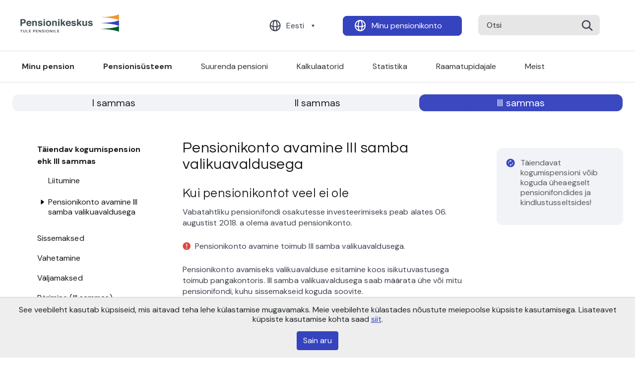

--- FILE ---
content_type: text/html; charset=UTF-8
request_url: https://www.pensionikeskus.ee/iii-sammas/taiendav-kogumispension/pensionikonto-avamine-iii-samba-valikuavaldusega/
body_size: 7262
content:
<!DOCTYPE html>
<html lang="et">
<head>
    <meta charset="utf-8">
    <title>Pensionikonto avamine III samba valikuavaldusega — Pensionikeskus</title>
    <meta name="viewport" content="width=device-width,initial-scale=1">
    <meta name="author" content="name">
    <meta name="description" content="description here">
    <meta name="keywords" content="keywords,here">
    <link rel="shortcut icon" href="favicon.ico" type="image/vnd.microsoft.icon">

    <link rel="apple-touch-icon" sizes="180x180" href="/static/ico/apple-touch-icon.png">
    <link rel="icon" type="image/png" sizes="32x32" href="/static/ico/favicon-32x32.png">
    <link rel="icon" type="image/png" sizes="16x16" href="/static/ico/favicon-16x16.png">
    <link rel="manifest" href="/static/ico/site.webmanifest">
    <link rel="mask-icon" href="/static/ico/safari-pinned-tab.svg" color="#5bbad5">
    <link rel="shortcut icon" href="/static/ico/favicon.ico">
    <meta name="msapplication-TileColor" content="#da532c">
    <meta name="msapplication-config" content="/static/ico/browserconfig.xml">
    <meta name="theme-color" content="#ffffff">
    <link rel="stylesheet" href="/static/css/app.16.css" type="text/css">
    <meta name='robots' content='max-image-preview:large' />
<style id='safe-svg-svg-icon-style-inline-css' type='text/css'>
.safe-svg-cover{text-align:center}.safe-svg-cover .safe-svg-inside{display:inline-block;max-width:100%}.safe-svg-cover svg{height:100%;max-height:100%;max-width:100%;width:100%}

</style>
<style id='classic-theme-styles-inline-css' type='text/css'>
/*! This file is auto-generated */
.wp-block-button__link{color:#fff;background-color:#32373c;border-radius:9999px;box-shadow:none;text-decoration:none;padding:calc(.667em + 2px) calc(1.333em + 2px);font-size:1.125em}.wp-block-file__button{background:#32373c;color:#fff;text-decoration:none}
</style>
<style id='global-styles-inline-css' type='text/css'>
:root{--wp--preset--aspect-ratio--square: 1;--wp--preset--aspect-ratio--4-3: 4/3;--wp--preset--aspect-ratio--3-4: 3/4;--wp--preset--aspect-ratio--3-2: 3/2;--wp--preset--aspect-ratio--2-3: 2/3;--wp--preset--aspect-ratio--16-9: 16/9;--wp--preset--aspect-ratio--9-16: 9/16;--wp--preset--color--black: #000000;--wp--preset--color--cyan-bluish-gray: #abb8c3;--wp--preset--color--white: #ffffff;--wp--preset--color--pale-pink: #f78da7;--wp--preset--color--vivid-red: #cf2e2e;--wp--preset--color--luminous-vivid-orange: #ff6900;--wp--preset--color--luminous-vivid-amber: #fcb900;--wp--preset--color--light-green-cyan: #7bdcb5;--wp--preset--color--vivid-green-cyan: #00d084;--wp--preset--color--pale-cyan-blue: #8ed1fc;--wp--preset--color--vivid-cyan-blue: #0693e3;--wp--preset--color--vivid-purple: #9b51e0;--wp--preset--gradient--vivid-cyan-blue-to-vivid-purple: linear-gradient(135deg,rgba(6,147,227,1) 0%,rgb(155,81,224) 100%);--wp--preset--gradient--light-green-cyan-to-vivid-green-cyan: linear-gradient(135deg,rgb(122,220,180) 0%,rgb(0,208,130) 100%);--wp--preset--gradient--luminous-vivid-amber-to-luminous-vivid-orange: linear-gradient(135deg,rgba(252,185,0,1) 0%,rgba(255,105,0,1) 100%);--wp--preset--gradient--luminous-vivid-orange-to-vivid-red: linear-gradient(135deg,rgba(255,105,0,1) 0%,rgb(207,46,46) 100%);--wp--preset--gradient--very-light-gray-to-cyan-bluish-gray: linear-gradient(135deg,rgb(238,238,238) 0%,rgb(169,184,195) 100%);--wp--preset--gradient--cool-to-warm-spectrum: linear-gradient(135deg,rgb(74,234,220) 0%,rgb(151,120,209) 20%,rgb(207,42,186) 40%,rgb(238,44,130) 60%,rgb(251,105,98) 80%,rgb(254,248,76) 100%);--wp--preset--gradient--blush-light-purple: linear-gradient(135deg,rgb(255,206,236) 0%,rgb(152,150,240) 100%);--wp--preset--gradient--blush-bordeaux: linear-gradient(135deg,rgb(254,205,165) 0%,rgb(254,45,45) 50%,rgb(107,0,62) 100%);--wp--preset--gradient--luminous-dusk: linear-gradient(135deg,rgb(255,203,112) 0%,rgb(199,81,192) 50%,rgb(65,88,208) 100%);--wp--preset--gradient--pale-ocean: linear-gradient(135deg,rgb(255,245,203) 0%,rgb(182,227,212) 50%,rgb(51,167,181) 100%);--wp--preset--gradient--electric-grass: linear-gradient(135deg,rgb(202,248,128) 0%,rgb(113,206,126) 100%);--wp--preset--gradient--midnight: linear-gradient(135deg,rgb(2,3,129) 0%,rgb(40,116,252) 100%);--wp--preset--font-size--small: 13px;--wp--preset--font-size--medium: 20px;--wp--preset--font-size--large: 36px;--wp--preset--font-size--x-large: 42px;--wp--preset--spacing--20: 0.44rem;--wp--preset--spacing--30: 0.67rem;--wp--preset--spacing--40: 1rem;--wp--preset--spacing--50: 1.5rem;--wp--preset--spacing--60: 2.25rem;--wp--preset--spacing--70: 3.38rem;--wp--preset--spacing--80: 5.06rem;--wp--preset--shadow--natural: 6px 6px 9px rgba(0, 0, 0, 0.2);--wp--preset--shadow--deep: 12px 12px 50px rgba(0, 0, 0, 0.4);--wp--preset--shadow--sharp: 6px 6px 0px rgba(0, 0, 0, 0.2);--wp--preset--shadow--outlined: 6px 6px 0px -3px rgba(255, 255, 255, 1), 6px 6px rgba(0, 0, 0, 1);--wp--preset--shadow--crisp: 6px 6px 0px rgba(0, 0, 0, 1);}:where(.is-layout-flex){gap: 0.5em;}:where(.is-layout-grid){gap: 0.5em;}body .is-layout-flex{display: flex;}.is-layout-flex{flex-wrap: wrap;align-items: center;}.is-layout-flex > :is(*, div){margin: 0;}body .is-layout-grid{display: grid;}.is-layout-grid > :is(*, div){margin: 0;}:where(.wp-block-columns.is-layout-flex){gap: 2em;}:where(.wp-block-columns.is-layout-grid){gap: 2em;}:where(.wp-block-post-template.is-layout-flex){gap: 1.25em;}:where(.wp-block-post-template.is-layout-grid){gap: 1.25em;}.has-black-color{color: var(--wp--preset--color--black) !important;}.has-cyan-bluish-gray-color{color: var(--wp--preset--color--cyan-bluish-gray) !important;}.has-white-color{color: var(--wp--preset--color--white) !important;}.has-pale-pink-color{color: var(--wp--preset--color--pale-pink) !important;}.has-vivid-red-color{color: var(--wp--preset--color--vivid-red) !important;}.has-luminous-vivid-orange-color{color: var(--wp--preset--color--luminous-vivid-orange) !important;}.has-luminous-vivid-amber-color{color: var(--wp--preset--color--luminous-vivid-amber) !important;}.has-light-green-cyan-color{color: var(--wp--preset--color--light-green-cyan) !important;}.has-vivid-green-cyan-color{color: var(--wp--preset--color--vivid-green-cyan) !important;}.has-pale-cyan-blue-color{color: var(--wp--preset--color--pale-cyan-blue) !important;}.has-vivid-cyan-blue-color{color: var(--wp--preset--color--vivid-cyan-blue) !important;}.has-vivid-purple-color{color: var(--wp--preset--color--vivid-purple) !important;}.has-black-background-color{background-color: var(--wp--preset--color--black) !important;}.has-cyan-bluish-gray-background-color{background-color: var(--wp--preset--color--cyan-bluish-gray) !important;}.has-white-background-color{background-color: var(--wp--preset--color--white) !important;}.has-pale-pink-background-color{background-color: var(--wp--preset--color--pale-pink) !important;}.has-vivid-red-background-color{background-color: var(--wp--preset--color--vivid-red) !important;}.has-luminous-vivid-orange-background-color{background-color: var(--wp--preset--color--luminous-vivid-orange) !important;}.has-luminous-vivid-amber-background-color{background-color: var(--wp--preset--color--luminous-vivid-amber) !important;}.has-light-green-cyan-background-color{background-color: var(--wp--preset--color--light-green-cyan) !important;}.has-vivid-green-cyan-background-color{background-color: var(--wp--preset--color--vivid-green-cyan) !important;}.has-pale-cyan-blue-background-color{background-color: var(--wp--preset--color--pale-cyan-blue) !important;}.has-vivid-cyan-blue-background-color{background-color: var(--wp--preset--color--vivid-cyan-blue) !important;}.has-vivid-purple-background-color{background-color: var(--wp--preset--color--vivid-purple) !important;}.has-black-border-color{border-color: var(--wp--preset--color--black) !important;}.has-cyan-bluish-gray-border-color{border-color: var(--wp--preset--color--cyan-bluish-gray) !important;}.has-white-border-color{border-color: var(--wp--preset--color--white) !important;}.has-pale-pink-border-color{border-color: var(--wp--preset--color--pale-pink) !important;}.has-vivid-red-border-color{border-color: var(--wp--preset--color--vivid-red) !important;}.has-luminous-vivid-orange-border-color{border-color: var(--wp--preset--color--luminous-vivid-orange) !important;}.has-luminous-vivid-amber-border-color{border-color: var(--wp--preset--color--luminous-vivid-amber) !important;}.has-light-green-cyan-border-color{border-color: var(--wp--preset--color--light-green-cyan) !important;}.has-vivid-green-cyan-border-color{border-color: var(--wp--preset--color--vivid-green-cyan) !important;}.has-pale-cyan-blue-border-color{border-color: var(--wp--preset--color--pale-cyan-blue) !important;}.has-vivid-cyan-blue-border-color{border-color: var(--wp--preset--color--vivid-cyan-blue) !important;}.has-vivid-purple-border-color{border-color: var(--wp--preset--color--vivid-purple) !important;}.has-vivid-cyan-blue-to-vivid-purple-gradient-background{background: var(--wp--preset--gradient--vivid-cyan-blue-to-vivid-purple) !important;}.has-light-green-cyan-to-vivid-green-cyan-gradient-background{background: var(--wp--preset--gradient--light-green-cyan-to-vivid-green-cyan) !important;}.has-luminous-vivid-amber-to-luminous-vivid-orange-gradient-background{background: var(--wp--preset--gradient--luminous-vivid-amber-to-luminous-vivid-orange) !important;}.has-luminous-vivid-orange-to-vivid-red-gradient-background{background: var(--wp--preset--gradient--luminous-vivid-orange-to-vivid-red) !important;}.has-very-light-gray-to-cyan-bluish-gray-gradient-background{background: var(--wp--preset--gradient--very-light-gray-to-cyan-bluish-gray) !important;}.has-cool-to-warm-spectrum-gradient-background{background: var(--wp--preset--gradient--cool-to-warm-spectrum) !important;}.has-blush-light-purple-gradient-background{background: var(--wp--preset--gradient--blush-light-purple) !important;}.has-blush-bordeaux-gradient-background{background: var(--wp--preset--gradient--blush-bordeaux) !important;}.has-luminous-dusk-gradient-background{background: var(--wp--preset--gradient--luminous-dusk) !important;}.has-pale-ocean-gradient-background{background: var(--wp--preset--gradient--pale-ocean) !important;}.has-electric-grass-gradient-background{background: var(--wp--preset--gradient--electric-grass) !important;}.has-midnight-gradient-background{background: var(--wp--preset--gradient--midnight) !important;}.has-small-font-size{font-size: var(--wp--preset--font-size--small) !important;}.has-medium-font-size{font-size: var(--wp--preset--font-size--medium) !important;}.has-large-font-size{font-size: var(--wp--preset--font-size--large) !important;}.has-x-large-font-size{font-size: var(--wp--preset--font-size--x-large) !important;}
:where(.wp-block-post-template.is-layout-flex){gap: 1.25em;}:where(.wp-block-post-template.is-layout-grid){gap: 1.25em;}
:where(.wp-block-columns.is-layout-flex){gap: 2em;}:where(.wp-block-columns.is-layout-grid){gap: 2em;}
:root :where(.wp-block-pullquote){font-size: 1.5em;line-height: 1.6;}
</style>
<link rel="canonical" href="/iii-sammas/taiendav-kogumispension/pensionikonto-avamine-iii-samba-valikuavaldusega/" />
            <!-- Google tag (gtag.js) -->
        <script async src="https://www.googletagmanager.com/gtag/js?id=G-CRKPWY397V"></script>
        <script>
        window.dataLayer = window.dataLayer || [];
        function gtag(){dataLayer.push(arguments);}
        gtag('js', new Date());

        gtag('config', 'G-CRKPWY397V');
        </script>
    </head>
<body class="page-template-default page page-id-5304 page-child parent-pageid-150 site-et">
    <header class="header-area">
        <div class="container">
            <div class="row">
                <div class="col-12 header-upper-row">
                    <div class="header-logo">
                        <a href="/">
                            <img src="/static/images/Header-logo.svg" alt="Logo"/>
                        </a>
                    </div>
                    <div class="header-buttons">
                                                <button class="btn"
                            data-toggle="dropdown"
                            data-button="language"
                            type="button"
                        ><a href="/iii-sammas/taiendav-kogumispension/pensionikonto-avamine-iii-samba-valikuavaldusega/">Eesti</a></button>
                        <ul class="dropdown-menu" aria-labelledby="desktop-langs">
                                                    <li><a href="/ru/"
                                class="dropdown-item"
                                >Русский</a></li>
                                                    <li><a href="/en/"
                                class="dropdown-item"
                                >English</a></li>
                                                </ul>

                        <button class="btn" data-button="account" type="button"><a href="https://public.pensionikeskus.ee/public/login.do?locale=et" target="_blank">Minu pensionikonto</a></button>
                        <form action="/" method="get" class="d-inline">
                        <input type="submit" class="submit-hidden" tabindex="-1" />
                        <div class="input-helper">
                            <input data-box="search" type="text" name="s" value="" placeholder="Otsi">
                            <button type="submit"><img src="/static/images/Search.svg" alt="search"></button>
                        </div>
                        </form>
                    </div>
                    <div class="mobile-button-helper">
                        <div class="mobile-menu-button">
                            <a href="#"><span class="search-mobile-button"></span></a>
                            <button type="button" class="mobile-menu-btn">
                                <span></span>
                                <span></span>
                                <span></span>
                            </button>
                        </div>
                    </div>
                </div>
            </div>
            <div class="row">
                <div class="col-12 header-bottom-row">
                    <nav>
                        <ul class="nav">
                            <li  class="font-weight-bold"><a href="/minu-pension/">Minu pension</a></li><li  class="font-weight-bold"><a href="/pensionisusteem/">Pensionisüsteem</a></li><li  class=""><a href="/suurempension/">Suurenda pensioni</a></li><li  class=""><a href="/kalkulaatorid/">Kalkulaatorid</a></li><li  class=""><a href="/statistika/ii-sammas/">Statistika</a></li><li  class=""><a href="/raamatupidajale/">Raamatupidajale</a></li><li  class=""><a href="/meist/">Meist</a></li>                        </ul>
                    </nav>
                </div>
            </div>
        </div>
    </header>

    <div class="mobile-menu">
        <ul>
        <li>
                    <a href="/minu-pension/">Minu pension</a>
                                    </li><li class="parent">
                    <a href="/pensionisusteem/">Pensionisüsteem</a>
                                            <span class="open-child">+</span>
                        <ul>
                                                            <li class="parent">
                                    <a href="/i-sammas/">I sammas</a>
                                    <span class="open-child">+</span>
                                    <ul>
                                                                                                                            <li><a href="/i-sammas/riiklik-vanaduspension/">Riiklik vanaduspension ehk I sammas</a></li>
                                                                                    <li><a href="/i-sammas/vanemapension/">Vanemapension</a></li>
                                                                                    <li><a href="/i-sammas/tervistkahjustav-too/">Tervistkahjustav töö</a></li>
                                                                                    <li><a href="/i-sammas/maksuvaba-tulu/">Maksuvaba tulu</a></li>
                                                                                    <li><a href="/i-sammas/pension-valisriigist/">Pension välisriigist</a></li>
                                                                            </ul>
                                </li>
                                                            <li class="parent">
                                    <a href="/ii-sammas/">II sammas</a>
                                    <span class="open-child">+</span>
                                    <ul>
                                                                                                                            <li><a href="/ii-sammas/kogumispension-ehk-ii-sammas/">Kogumispension ehk II sammas</a></li>
                                                                                    <li><a href="/ii-sammas/liitumine-ii-sambaga/">Liitumine II sambaga</a></li>
                                                                                    <li><a href="/ii-sammas/sissemaksed/">Sissemaksed</a></li>
                                                                                    <li><a href="/ii-sammas/vahetamine/">Vahetamine</a></li>
                                                                                    <li><a href="/ii-sammas/pensioni-investeerimiskonto-pik/">Pensioni investeerimiskonto (PIK)</a></li>
                                                                                    <li><a href="/ii-sammas/valjamaksed/">Väljamaksed</a></li>
                                                                                    <li><a href="/ii-sammas/parimine/">Pärimine (II sammas)</a></li>
                                                                                    <li><a href="/ii-sammas/kohustuslikud-pensionifondid/">Kohustuslikud pensionifondid</a></li>
                                                                                    <li><a href="/ii-sammas/krediidireitingute-selgitus/">Krediidireitingute selgitus</a></li>
                                                                                    <li><a href="/ii-sammas/investorkaitse/">Investorkaitse</a></li>
                                                                            </ul>
                                </li>
                                                            <li class="parent">
                                    <a href="/iii-sammas/">III sammas</a>
                                    <span class="open-child">+</span>
                                    <ul>
                                                                                                                            <li><a href="/iii-sammas/taiendav-kogumispension/">Täiendav kogumispension ehk III sammas</a></li>
                                                                                    <li><a href="/iii-sammas/sissemaksed/">Sissemaksed</a></li>
                                                                                    <li><a href="/iii-sammas/vahetamine/">Vahetamine</a></li>
                                                                                    <li><a href="/iii-sammas/valjamaksed/">Väljamaksed</a></li>
                                                                                    <li><a href="/iii-sammas/parimine/">Pärimine (III sammas)</a></li>
                                                                                    <li><a href="/iii-sammas/vabatahtlikud-fondid/">Vabatahtlikud pensionifondid</a></li>
                                                                                    <li><a href="/iii-sammas/kindlustusseltsid/">Kindlustusseltsid</a></li>
                                                                                    <li><a href="/iii-sammas/kindlustustooted/">Kindlustustooted</a></li>
                                                                            </ul>
                                </li>
                                                    </ul>
                                    </li><li>
                    <a href="/suurempension/">Suurenda pensioni</a>
                                    </li><li>
                    <a href="/kalkulaatorid/">Kalkulaatorid</a>
                                    </li><li>
                    <a href="/statistika/ii-sammas/">Statistika</a>
                                    </li><li>
                    <a href="/raamatupidajale/">Raamatupidajale</a>
                                    </li><li>
                    <a href="/meist/">Meist</a>
                                    </li>        </ul>
         <div class="mobile-menu-btns">
            <div class="account-helper">
                <a class="btn" data-button="account"  href="https://public.pensionikeskus.ee/public/login.do?locale=et" target="_blank">Minu pensionikonto</a>
            </div>
                        <a data-toggle="dropdown"
                data-button="language"
                class="btn language-switcher"
                type="button"
                id="mobile-menu-langs"
                >Eesti</a>
            <ul class="dropdown-menu" aria-labelledby="mobile-menu-langs">
                            <li><a href="/ru/"
                    class="dropdown-item"
                    >Русский</a></li>
                            <li><a href="/en/"
                    class="dropdown-item"
                    >English</a></li>
                        </ul>
        </div>
    </div>

    <div class="page-content">
                <section class="section-first-pillars">
            <div class="container">
                <div class="row">
                    <div class="col-12 custom-col">
                        <ul class="nav">
                                                            <li class="nav-item show-pillar ">
                                    <a class="nav-link" href="/i-sammas/">I sammas</a>
                                </li>
                                                            <li class="nav-item show-pillar ">
                                    <a class="nav-link" href="/ii-sammas/">II sammas</a>
                                </li>
                                                            <li class="nav-item show-pillar active">
                                    <a class="nav-link" href="/iii-sammas/">III sammas</a>
                                </li>
                                                    </ul>
                    </div>
                </div>
            </div>
        </section>
        <div class="container mobile-side-menu-tglr-wrapper mobile-side-menu-tglr-wrapper--default">
            <div class="row">
                <div class="col-12">
                    <div class="mobile-side-menu-tglr">
                        <span>III sammas</span>
                    </div>
                </div>    
            </div>
        </div>
        
        <section class="main-site mb-5">
        

    <div class="container">
        <div class="row flex-nowrap justify-content-between">
            <div class="col custom-col-extras">
                <ul class="nav flex-column">                <li class="nav-item">
                    <a href="/iii-sammas/taiendav-kogumispension/"  class="side-nav-link active-link">Täiendav kogumispension ehk III sammas</a>
                                                <ul class="nav flex-column custon-submenu active">
                                                                        <li class="nav-item custom-menu-item">
                                            <a href="/iii-sammas/taiendav-kogumispension/liitumine/"  class="nav-link">Liitumine</a>
                                                                                    </li>
                                                                            <li class="nav-item custom-menu-item">
                                            <a href="/iii-sammas/taiendav-kogumispension/pensionikonto-avamine-iii-samba-valikuavaldusega/"  class="nav-link active">Pensionikonto avamine III samba valikuavaldusega</a>
                                                                                    </li>
                                                                </ul>
                            </li>                <li class="nav-item">
                    <a href="/iii-sammas/sissemaksed/"  class="side-nav-link">Sissemaksed</a>
                    </li>                <li class="nav-item">
                    <a href="/iii-sammas/vahetamine/"  class="side-nav-link">Vahetamine</a>
                    </li>                <li class="nav-item">
                    <a href="/iii-sammas/valjamaksed/"  class="side-nav-link">Väljamaksed</a>
                    </li>                <li class="nav-item">
                    <a href="/iii-sammas/parimine/"  class="side-nav-link">Pärimine (III sammas)</a>
                    </li>                <li class="nav-item">
                    <a href="/iii-sammas/vabatahtlikud-fondid/"  class="side-nav-link">Vabatahtlikud pensionifondid</a>
                    </li>                <li class="nav-item">
                    <a href="/iii-sammas/kindlustusseltsid/"  class="side-nav-link">Kindlustusseltsid</a>
                    </li>                <li class="nav-item">
                    <a href="/iii-sammas/kindlustustooted/"  class="side-nav-link">Kindlustustooted</a>
                    </li></ul>            </div>

            <div class="col custom-main-col active ">
                                        <h2 class="mb-4">Pensionikonto avamine III samba valikuavaldusega</h2>
                                        <div class="main-content-helper mt-4"><h3>Kui pensionikontot veel ei ole</h3>
<p>Vabatahtliku pensionifondi osakutesse investeerimiseks peab alates 06. augustist 2018. a olema avatud pensionikonto.</p>
<p class="text-nb">Pensionikonto avamine toimub III samba valikuavaldusega.</p>
<p>Pensionikonto avamiseks valikuavalduse esitamine koos isikutuvastusega toimub pangakontoris. III samba valikuavaldusega saab määrata ühe või mitu pensionifondi, kuhu sissemakseid koguda soovite.</p></div><div class="extra-info-helper mt-5">                <div class="read-more-less">
                    <p class="accordion-header" data-show="296419fa_0"><span class="show-more-less"></span>III samba pensionikonto avamine alaealisele lapsele</p>
                    <div class="accordion-body show-more-info" data-show="296419fa_0">
                        <p>Lapsele III samba pensionikonto avamiseks pöördu panga poole. Lahendused pankades on erinevad, soovitame lugeda eelinfot panga veebilehelt või helistada klienditeenindustele.</p>
<ul>
<li><a href="https://www.lhv.ee/et/kkk/pension#lapseleIIIsammas" target="_blank" rel="noopener noreferrer">LHV Pank AS</a></li>
<li><a href="https://www.luminor.ee/ee/era/pensioni-iii-sammas" target="_blank" rel="noopener noreferrer">Luminor Bank AS</a></li>
<li><a href="https://www.seb.ee/pension/kogumislahendused/seb-iii-samba-kogumislahendused" target="_blank" rel="noopener noreferrer">SEB Pank AS</a></li>
<li><a href="https://www.swedbank.ee/private/pensions/pillar3/vfunds/child" target="_blank" rel="noopener noreferrer">Swedbank AS</a></li>
</ul>
<p>&nbsp;</p>
                    </div>
                    <hr>
                </div>
                </div><div class="main-content-helper mt-5"><h3>Kui pensionikonto on II samba pensioni kogumiseks olemas</h3>
<p>Olles varem II sambaga liitunud, on sul pensionikonto olemas. </p>
<p class="text-nb">Kui sa aga ei ole III samba pensionifondi osakuid varem kogunud, pead selle jaoks pensionikonto eraldi aktiveerima.</p>
<p>Selleks tuleb pangas vormistada III samba valikuavaldus. Olenevalt pangast saab seda teha panga veebikeskkonnas või pangakontoris.</p>
<h3>Kui oled III samba pensionifondi osakuid varem ostnud</h3>
<p>Sel juhul on sinu pensionikonto III samba kogumiseks aktiveeritud.</p>
<p>Saad III samba valikuavaldusi esitada pangakontoris, internetipangas ja Pensionikeskuse <a href="https://public.pensionikeskus.ee/" target="_blank" rel="noopener">“Minu konto”</a> iseteeninduses.</p>
</div>            </div>

            <!-- right box -->
<div class="col custom-sidebox payment-sidebox mb-5">

                <div class="sidebox-colored-helper ">
                    <div class="read-more-helper with-icon">
                        <p>Täiendavat kogumispensioni võib koguda üheaegselt pensionifondides ja kindlustusseltsides!</p>
                                                <!-- <button class="btn btn-link" data-button="link" type="button"><a href="">Read more</a></button> -->
                    </div>
                </div>
                </div>
<!-- //right box -->

        </div>
    </div>
</section>


    </div> <!-- //.page -->
    <div class="mobile-footer">
        <div class="footer-rights">
            <p>Copyright © AS Pensionikeskus 2021<br />
Maakri 19, Tallinn 10145<br />
info@pensionikeskus.ee</p>
        </div>
        <div class="sitemap-toggel-button">
            <span>Sisukaart</span>
        </div>
        <div class="mobile-sitemap">
            <hr>
            <div class="mobile-language-select">
                <div class="col lang-col">

                                        <a data-toggle="dropdown"
                        data-button="language"
                        class="btn lang-select"
                        type="button"
                        id="mobile-sitemap-langs"
                        >Eesti</a>
                    <ul class="dropdown-menu" aria-labelledby="mobile-sitemap-langs">
                                            <li><a href="/ru/"
                            class="dropdown-item"
                            >Русский</a></li>
                                            <li><a href="/en/"
                            class="dropdown-item"
                            >English</a></li>
                                        </ul>
                </div>
            </div>
            <div class="mobile-menu-helper">
                <div class="mobile-items-helper">
                    <ul>
                    <li><a href="/minu-pension/">Minu pension</a></li><li><a href="/pensionisusteem/">Pensionisüsteem</a></li><li><a href="/pensionireform-2021/">Reformi info</a></li><li><a href="/i-sammas/">I sammas</a></li><li><a href="/ii-sammas/">II sammas</a></li><li><a href="/iii-sammas/">III sammas</a></li><li><a href="/kalkulaatorid/">Kalkulaatorid</a></li>                    </ul>
                </div>
                <div class="mobile-items-helper second-mobile-helper">
                    <ul class="second-mobile-col">
                    <li><a href="/kusimused/">Küsimused</a></li><li><a href="/statistika/">Statistika</a></li><li><a href="/raamatupidajale/">Raamatupidajale</a></li><li><a href="/uudised/">Uudised</a></li><li><a href="/pensionisusteem/eesti-pensionisusteemi-ulevaade/seadused-ja-maarused/">Seadused ja määrused</a></li><li><a href="/meist/">Meist</a></li>                    </ul>
                </div>
            </div>
        </div>
    </div>
    <footer>
        <div class="container">
            <div class="row footer-first">
                <div class="d-flex lang-col align-items-center">
                    <ul class="lang-select d-flex align-items-center">
                        <li>

                                                        <a data-toggle="dropdown"
                                data-button="language"
                                type="button"
                                id="desktop-langs"
                                >Eesti</a>
                            <ul class="dropdown-menu" aria-labelledby="desktop-langs">
                                                            <li><a href="/ru/"
                                    class="dropdown-item"
                                    >Русский</a></li>
                                                            <li><a href="/en/"
                                    class="dropdown-item"
                                    >English</a></li>
                                                        </ul>

                        </li>
                    </ul>
                </div>
                <div class="account-col d-flex align-items-center">
                    <div class="account-helper d-flex align-items-center">
                        <a class="btn" data-button="account"  href="https://public.pensionikeskus.ee/public/login.do?locale=et" target="_blank">Minu pensionikonto</a>
                    </div>
                </div>
            </div>
            <hr>
            <div class="row footer-menu">
                <div class="footer-items">
                                <div class="footer-items-helper">                        <h5><a href="/minu-pension/">Minu pension</a></h5>
                        <ul>
                                                        <li>
                                <a href="/minu-pension/alaealine/">Alaealine</a>
                            </li>
                                                        <li>
                                <a href="/minu-pension/taisealine/">Täisealine</a>
                            </li>
                                                        <li>
                                <a href="/minu-pension/20-ndad/">20-ndad</a>
                            </li>
                                                        <li>
                                <a href="/minu-pension/30-ndad/">30-ndad</a>
                            </li>
                                                        <li>
                                <a href="/minu-pension/40-ndad/">40-ndad</a>
                            </li>
                                                        <li>
                                <a href="/minu-pension/50-ndad/">50-ndad</a>
                            </li>
                                                        <li>
                                <a href="/minu-pension/60-ndad/">60-ndad</a>
                            </li>
                                                        <li>
                                <a href="/minu-pension/pensionipoli/">Pensionipõli</a>
                            </li>
                                                        <li>
                                <a href="/minu-pension/parimine/">Pärimine</a>
                            </li>
                                                    </ul>
                        </div></div><div class="footer-items">
                                <div class="footer-items-helper">                        <h5><a href="/pensionisusteem/">Pensionisüsteem</a></h5>
                        <ul>
                                                        <li>
                                <a href="/pensionisusteem/eesti-pensionisusteemi-ulevaade/">Eesti pensionisüsteemi ülevaade</a>
                            </li>
                                                    </ul>
                                                <h5><a href="/pensionireform-2021/">Reformi info</a></h5>
                        <ul>
                                                        <li>
                                <a href="/pensionireform-2021/kusimused-ja-vastused-2-samba-maksete-kompenseerimise-kohta/">Küsimused ja vastused 2. samba maksete kompenseerimise kohta 2023. a</a>
                            </li>
                                                        <li>
                                <a href="/pensionireform-2021/kusimused-ja-vastused-valjamaksete-toimumise-kohta/">Küsimused ja vastused väljamaksete kohta</a>
                            </li>
                                                        <li>
                                <a href="/pensionireform-2021/kusimused-ja-vastused-valjamaksete-arestimise-kohta/">Küsimused ja vastused väljamaksete arestimise kohta</a>
                            </li>
                                                        <li>
                                <a href="/pensionireform-2021/ajakava/">Ajakava</a>
                            </li>
                                                        <li>
                                <a href="/pensionireform-2021/pensionilepingu-kliendile/">Pensionilepingu kliendile</a>
                            </li>
                                                        <li>
                                <a href="/pensionireform-2021/valjamaksed-puuduva-toovoime-korral/">Väljamaksed 100% puuduva töövõime korral</a>
                            </li>
                                                        <li>
                                <a href="/pensionireform-2021/avalduste-esitamise-voimalused/">Avalduste esitamise võimalused alates 01.01.2021</a>
                            </li>
                                                    </ul>
                        </div></div><div class="footer-items">
                                <div class="footer-items-helper">                        <h5><a href="/i-sammas/">I sammas</a></h5>
                        <ul>
                                                        <li>
                                <a href="/i-sammas/riiklik-vanaduspension/">Riiklik vanaduspension ehk I sammas</a>
                            </li>
                                                        <li>
                                <a href="/i-sammas/vanemapension/">Vanemapension</a>
                            </li>
                                                        <li>
                                <a href="/i-sammas/tervistkahjustav-too/">Tervistkahjustav töö</a>
                            </li>
                                                        <li>
                                <a href="/i-sammas/maksuvaba-tulu/">Maksuvaba tulu</a>
                            </li>
                                                        <li>
                                <a href="/i-sammas/pension-valisriigist/">Pension välisriigist</a>
                            </li>
                                                    </ul>
                        </div></div><div class="footer-items">
                                <div class="footer-items-helper">                        <h5><a href="/ii-sammas/">II sammas</a></h5>
                        <ul>
                                                        <li>
                                <a href="/ii-sammas/kogumispension-ehk-ii-sammas/">Kogumispension ehk II sammas</a>
                            </li>
                                                        <li>
                                <a href="/ii-sammas/liitumine-ii-sambaga/">Liitumine II sambaga</a>
                            </li>
                                                        <li>
                                <a href="/ii-sammas/sissemaksed/">Sissemaksed</a>
                            </li>
                                                        <li>
                                <a href="/ii-sammas/vahetamine/">Vahetamine</a>
                            </li>
                                                        <li>
                                <a href="/ii-sammas/pensioni-investeerimiskonto-pik/">Pensioni investeerimiskonto (PIK)</a>
                            </li>
                                                        <li>
                                <a href="/ii-sammas/valjamaksed/">Väljamaksed</a>
                            </li>
                                                        <li>
                                <a href="/ii-sammas/parimine/">Pärimine (II sammas)</a>
                            </li>
                                                        <li>
                                <a href="/ii-sammas/kohustuslikud-pensionifondid/">Kohustuslikud pensionifondid</a>
                            </li>
                                                        <li>
                                <a href="/ii-sammas/krediidireitingute-selgitus/">Krediidireitingute selgitus</a>
                            </li>
                                                        <li>
                                <a href="/ii-sammas/investorkaitse/">Investorkaitse</a>
                            </li>
                                                    </ul>
                        </div></div><div class="footer-items">
                                <div class="footer-items-helper">                        <h5><a href="/iii-sammas/">III sammas</a></h5>
                        <ul>
                                                        <li>
                                <a href="/iii-sammas/taiendav-kogumispension/">Täiendav kogumispension ehk III sammas</a>
                            </li>
                                                        <li>
                                <a href="/iii-sammas/sissemaksed/">Sissemaksed</a>
                            </li>
                                                        <li>
                                <a href="/iii-sammas/vahetamine/">Vahetamine</a>
                            </li>
                                                        <li>
                                <a href="/iii-sammas/valjamaksed/">Väljamaksed</a>
                            </li>
                                                        <li>
                                <a href="/iii-sammas/parimine/">Pärimine (III sammas)</a>
                            </li>
                                                        <li>
                                <a href="/iii-sammas/vabatahtlikud-fondid/">Vabatahtlikud pensionifondid</a>
                            </li>
                                                        <li>
                                <a href="/iii-sammas/kindlustusseltsid/">Kindlustusseltsid</a>
                            </li>
                                                        <li>
                                <a href="/iii-sammas/kindlustustooted/">Kindlustustooted</a>
                            </li>
                                                    </ul>
                        </div></div><div class="footer-items">
                                <div class="footer-items-helper">                        <h5><a href="/kalkulaatorid/">Kalkulaatorid</a></h5>
                        <ul>
                                                        <li>
                                <a href="/kalkulaatorid/pensioniplaani-kalkulaator/">Pensioniplaani kalkulaator</a>
                            </li>
                                                        <li>
                                <a href="/kalkulaatorid/vanaduspensioni-kalkulaator/">Vanaduspensioni kalkulaator</a>
                            </li>
                                                        <li>
                                <a href="/kalkulaatorid/kogumispensioni-ii-samba-sissemakse-kalkulaator/">Kogumispensioni II samba sissemakse kalkulaator</a>
                            </li>
                                                        <li>
                                <a href="/kalkulaatorid/kindlustusseltside-ii-samba-valjamakse-kalkulaator/">Kindlustusseltside II samba väljamakse kalkulaator</a>
                            </li>
                                                    </ul>
                        </div></div>

                <div class="footer-more-links">
                    <a href="/kusimused/">Küsimused</a><a href="/statistika/">Statistika</a><a href="/raamatupidajale/">Raamatupidajale</a><a href="/uudised/">Uudised</a><a href="/pensionisusteem/eesti-pensionisusteemi-ulevaade/seadused-ja-maarused/">Seadused ja määrused</a><a href="/meist/">Meist</a>                </div>
            </div>
            <div class="row">
                <div class="footer-rights">
                    <p>Copyright © AS Pensionikeskus 2021<br />
Maakri 19, Tallinn 10145<br />
info@pensionikeskus.ee</p>
                </div>
            </div>
        </div>
    </footer>

    <div class="mobile-search">
      <div class="mobile-search-content">
        <form action="/" method="get">
        <input type="text" name="s" value="" placeholder="Otsi">
        <button type="submit"><img src="/static/images/Search.svg" alt="search"></button>
        </form>
      </div>
    </div>


    <script src="/static/js/jquery-2.2.4.min.16.js"></script>
    <script src="/static/js/bootstrap/js/bootstrap.bundle.min.16.js"></script>
    <script src="/static/js/app.16.js"></script>
    <script>
    App.lang = 'et';
    App.page = "page";
    App.VERSION = '16';
    App.init();
    $(function(){
        App.initReady();
    });
    </script>
<script type="text/javascript">
(function() {
				var expirationDate = new Date();
				expirationDate.setTime( expirationDate.getTime() + 31536000 * 1000 );
				document.cookie = "pll_language=et; expires=" + expirationDate.toUTCString() + "; path=/; SameSite=Lax";
			}());

</script>
<script type="text/javascript" src="/_Incapsula_Resource?SWJIYLWA=719d34d31c8e3a6e6fffd425f7e032f3&ns=1&cb=1796020500" async></script></body>
</html>

--- FILE ---
content_type: image/svg+xml
request_url: https://www.pensionikeskus.ee/static/images/frame9.svg
body_size: 587
content:
<svg width="19" height="19" viewBox="0 0 19 19" fill="none" xmlns="http://www.w3.org/2000/svg">
<circle cx="9.60742" cy="9.6333" r="9" fill="#3543BF"/>
<path fill-rule="evenodd" clip-rule="evenodd" d="M9.3631 2.88379L8.68053 3.56636L9.89398 4.79499C9.79729 4.7893 9.70438 4.77982 9.60579 4.77982C6.93618 4.77982 4.75195 6.96404 4.75195 9.63365C4.75195 10.3617 4.89984 11.0386 5.19183 11.6207L5.91991 10.8926C5.82321 10.5039 5.72272 10.0697 5.72272 9.63365C5.72272 7.49872 7.47086 5.75058 9.60579 5.75058C9.69111 5.75058 9.78022 5.76006 9.86365 5.76575L8.68053 6.96404L9.3631 7.64661L11.4108 5.61407L11.7445 5.2652L11.4108 4.91633L9.3631 2.88379ZM14.0186 7.64597L13.2905 8.37405C13.4365 8.76273 13.4877 9.19692 13.4877 9.63301C13.4877 11.7679 11.7396 13.5161 9.60466 13.5161C9.51934 13.5161 9.43022 13.5066 9.3468 13.5009L10.5299 12.3026L9.84735 11.62L7.79964 13.6526L7.46594 14.0015L7.79964 14.3503L9.84735 16.3829L10.5299 15.7003L9.31646 14.4717C9.41126 14.4774 9.50986 14.4868 9.60466 14.4868C12.2743 14.4868 14.4585 12.3026 14.4585 9.63301C14.4585 8.90493 14.3106 8.22805 14.0186 7.64597Z" fill="white"/>
</svg>


--- FILE ---
content_type: application/javascript
request_url: https://www.pensionikeskus.ee/_Incapsula_Resource?SWJIYLWA=719d34d31c8e3a6e6fffd425f7e032f3&ns=1&cb=1796020500
body_size: 19059
content:
var _0xc23b=['\x77\x6f\x62\x43\x70\x6a\x4a\x71\x64\x41\x3d\x3d','\x77\x36\x55\x38\x77\x70\x30\x3d','\x77\x71\x37\x44\x73\x30\x5a\x70\x77\x37\x48\x43\x6d\x63\x4b\x5a\x77\x35\x48\x43\x6f\x77\x3d\x3d','\x49\x73\x4b\x79\x4c\x63\x4b\x65\x77\x6f\x52\x6b\x66\x7a\x4a\x47\x57\x31\x56\x42\x48\x73\x4b\x48\x46\x63\x4f\x42\x77\x34\x44\x43\x67\x73\x4b\x41\x54\x44\x41\x3d','\x77\x35\x59\x64\x46\x77\x3d\x3d','\x63\x63\x4f\x35\x77\x37\x4a\x6d\x51\x41\x3d\x3d','\x77\x36\x66\x43\x75\x46\x4c\x43\x6e\x38\x4b\x44','\x77\x35\x77\x46\x4e\x77\x3d\x3d','\x77\x70\x58\x43\x72\x6c\x63\x3d','\x77\x35\x67\x32\x48\x53\x49\x3d','\x77\x6f\x44\x43\x74\x63\x4f\x44\x58\x67\x37\x43\x6e\x73\x4b\x71','\x54\x4d\x4b\x39\x77\x35\x66\x43\x6b\x63\x4f\x44\x41\x38\x4b\x79\x4e\x51\x3d\x3d','\x59\x38\x4f\x46\x77\x6f\x62\x43\x67\x51\x6f\x59\x57\x38\x4b\x70\x48\x68\x2f\x43\x6f\x78\x73\x3d','\x77\x70\x48\x43\x6b\x42\x63\x3d','\x77\x37\x5a\x77\x77\x71\x62\x44\x6b\x73\x4f\x55\x77\x72\x59\x71','\x56\x38\x4f\x2b\x46\x38\x4f\x61\x77\x71\x38\x52\x62\x4d\x4b\x36\x77\x71\x67\x3d','\x77\x72\x66\x44\x75\x45\x78\x72\x77\x36\x50\x43\x6d\x41\x3d\x3d','\x51\x73\x4b\x66\x47\x51\x3d\x3d','\x77\x6f\x58\x43\x75\x69\x74\x6b\x61\x57\x4d\x6c\x77\x6f\x6c\x78\x77\x37\x48\x44\x67\x55\x56\x66\x59\x63\x4b\x77\x77\x37\x59\x33\x44\x45\x2f\x44\x6e\x77\x76\x44\x76\x48\x46\x67\x77\x72\x63\x33\x77\x35\x41\x66\x77\x71\x76\x43\x6e\x38\x4b\x52\x64\x69\x55\x5a','\x61\x73\x4f\x74\x54\x41\x3d\x3d','\x77\x34\x48\x44\x76\x45\x50\x43\x6c\x63\x4f\x32\x77\x34\x49\x3d','\x55\x7a\x30\x7a','\x61\x63\x4f\x5a\x77\x37\x45\x3d','\x64\x73\x4f\x42\x77\x34\x50\x44\x6c\x42\x46\x4c\x77\x72\x42\x45\x77\x6f\x6a\x43\x6d\x58\x59\x3d','\x77\x34\x51\x6d\x41\x43\x30\x74\x56\x77\x3d\x3d','\x41\x63\x4b\x78\x46\x77\x3d\x3d','\x61\x53\x56\x69','\x77\x35\x54\x44\x6b\x30\x74\x34\x77\x6f\x44\x43\x75\x4d\x4b\x72\x77\x36\x41\x45\x77\x34\x6a\x44\x69\x77\x3d\x3d','\x77\x36\x54\x44\x74\x57\x66\x43\x6c\x58\x54\x43\x67\x67\x6a\x43\x6d\x77\x3d\x3d','\x49\x63\x4b\x62\x77\x36\x34\x3d','\x53\x4d\x4f\x4d\x51\x4d\x4b\x41\x55\x78\x48\x43\x71\x44\x6b\x48\x50\x67\x3d\x3d','\x77\x71\x50\x44\x73\x31\x37\x43\x6a\x63\x4f\x41\x53\x45\x72\x43\x69\x33\x49\x3d','\x77\x37\x2f\x43\x73\x73\x4f\x4d\x77\x70\x63\x3d','\x41\x38\x4b\x69\x4a\x38\x4f\x4e\x4a\x4d\x4b\x72','\x54\x42\x73\x6a\x44\x77\x3d\x3d','\x56\x52\x45\x79\x45\x67\x6a\x43\x70\x41\x3d\x3d','\x52\x73\x4f\x31\x41\x4d\x4f\x55\x77\x72\x30\x58\x63\x67\x3d\x3d','\x77\x70\x7a\x43\x74\x38\x4f\x61','\x77\x72\x2f\x43\x6a\x38\x4f\x6c','\x4f\x48\x50\x44\x71\x41\x3d\x3d','\x63\x63\x4b\x6c\x4e\x51\x3d\x3d','\x54\x63\x4f\x33\x77\x36\x6b\x3d','\x77\x70\x50\x44\x71\x63\x4f\x6d','\x59\x57\x55\x59\x77\x36\x41\x78\x56\x63\x4f\x6d\x45\x6d\x6a\x43\x6c\x33\x7a\x43\x76\x78\x58\x44\x6f\x38\x4f\x59\x77\x72\x6f\x3d','\x65\x63\x4f\x46\x77\x37\x58\x43\x6b\x41\x41\x46\x55\x4d\x4b\x67','\x52\x4d\x4b\x4d\x4d\x51\x3d\x3d','\x77\x6f\x7a\x44\x74\x4d\x4f\x43\x4f\x77\x3d\x3d','\x4a\x63\x4b\x67\x77\x6f\x6c\x73\x77\x36\x35\x62\x77\x72\x54\x44\x76\x73\x4f\x39','\x77\x70\x44\x43\x72\x6a\x64\x77\x64\x48\x34\x3d','\x55\x6a\x42\x54\x77\x6f\x4c\x44\x72\x41\x68\x52\x77\x72\x73\x73\x77\x71\x4c\x43\x69\x42\x51\x79\x77\x35\x56\x6b\x41\x41\x3d\x3d','\x77\x37\x63\x62\x77\x72\x67\x41\x51\x41\x3d\x3d','\x4d\x38\x4b\x34\x77\x34\x6e\x43\x72\x38\x4b\x53\x48\x67\x3d\x3d','\x77\x72\x58\x44\x76\x46\x52\x6c\x77\x37\x44\x43\x6b\x63\x4b\x44\x77\x35\x76\x43\x74\x58\x33\x43\x69\x42\x33\x43\x67\x63\x4b\x71\x77\x34\x48\x43\x69\x38\x4b\x45','\x77\x6f\x62\x43\x75\x4d\x4f\x61\x54\x41\x49\x3d','\x77\x34\x31\x50\x52\x63\x4f\x45\x4e\x4d\x4f\x77\x77\x6f\x4d\x3d','\x77\x34\x2f\x43\x6a\x4d\x4b\x79\x46\x41\x4c\x43\x67\x4d\x4f\x4c\x41\x52\x4e\x4f\x59\x43\x4a\x51\x4b\x4d\x4b\x64\x4d\x79\x4d\x50\x65\x38\x4f\x4d\x56\x4d\x4b\x59\x77\x35\x2f\x43\x6f\x73\x4b\x34\x77\x71\x74\x62','\x55\x4d\x4b\x57\x61\x63\x4b\x51\x77\x35\x77\x3d','\x50\x4d\x4b\x56\x77\x72\x6f\x3d','\x64\x73\x4f\x42\x77\x34\x50\x44\x6c\x42\x46\x4c\x77\x70\x77\x3d','\x77\x70\x6e\x43\x73\x7a\x42\x6b\x64\x47\x55\x3d','\x52\x4d\x4b\x31\x77\x34\x33\x43\x6e\x63\x4f\x4b\x41\x38\x4b\x72\x50\x7a\x46\x70\x77\x35\x44\x44\x70\x4d\x4b\x4e\x47\x4d\x4b\x61\x44\x63\x4b\x42\x42\x67\x3d\x3d','\x55\x38\x4f\x41\x77\x35\x78\x44\x42\x67\x3d\x3d','\x45\x7a\x6e\x43\x75\x63\x4b\x46\x77\x34\x76\x43\x67\x78\x6b\x5a','\x77\x34\x50\x44\x75\x46\x76\x43\x6d\x38\x4f\x6c\x77\x34\x74\x5a\x77\x72\x76\x44\x6e\x63\x4b\x65\x77\x71\x55\x77\x64\x57\x39\x5a\x77\x70\x59\x58\x77\x36\x33\x43\x69\x41\x3d\x3d','\x77\x37\x39\x41\x77\x72\x4c\x43\x6d\x6c\x4d\x3d','\x58\x73\x4b\x35\x47\x4d\x4f\x36\x61\x47\x4a\x31\x58\x38\x4f\x67','\x77\x70\x44\x43\x75\x6c\x73\x7a\x77\x37\x48\x43\x6c\x41\x6a\x43\x73\x77\x3d\x3d','\x64\x73\x4f\x42\x77\x34\x50\x44\x6c\x42\x46\x4c\x77\x72\x42\x45\x77\x6f\x6a\x43\x6d\x53\x37\x44\x67\x4d\x4b\x4a\x51\x42\x56\x2f\x4a\x51\x3d\x3d','\x66\x54\x4a\x52\x77\x6f\x4c\x44\x76\x51\x78\x39\x77\x70\x73\x38\x77\x36\x62\x43\x6d\x78\x49\x6f','\x4e\x38\x4f\x46\x4b\x42\x59\x6c\x65\x41\x3d\x3d','\x77\x37\x59\x66\x77\x72\x59\x65\x54\x4d\x4b\x6f\x57\x47\x52\x7a','\x57\x53\x6c\x4d\x77\x70\x6a\x44\x76\x78\x6f\x3d','\x77\x37\x37\x44\x74\x31\x76\x43\x69\x78\x33\x43\x73\x63\x4f\x46\x64\x41\x3d\x3d','\x77\x70\x58\x43\x6f\x63\x4f\x66\x53\x68\x50\x43\x67\x77\x3d\x3d','\x77\x70\x50\x43\x75\x4d\x4f\x61\x56\x54\x66\x43\x6d\x4d\x4b\x34\x77\x6f\x2f\x43\x74\x4d\x4f\x34\x77\x71\x77\x3d','\x77\x34\x59\x55\x4c\x63\x4f\x48\x77\x37\x39\x77','\x77\x36\x78\x5a\x77\x72\x66\x43\x6e\x45\x4a\x70','\x77\x35\x6a\x44\x70\x6c\x33\x43\x6a\x68\x62\x43\x76\x51\x3d\x3d','\x54\x38\x4b\x73\x77\x35\x4c\x43\x68\x38\x4f\x5a\x45\x51\x3d\x3d','\x77\x72\x70\x58\x48\x68\x6a\x44\x6f\x41\x3d\x3d','\x77\x34\x66\x44\x73\x38\x4f\x30\x77\x6f\x41\x36\x42\x41\x3d\x3d','\x77\x72\x70\x58\x43\x51\x3d\x3d','\x54\x4d\x4b\x6b\x45\x38\x4f\x74\x62\x6e\x67\x3d','\x77\x37\x6a\x43\x74\x73\x4f\x5a\x77\x6f\x4c\x43\x71\x6a\x73\x3d','\x44\x63\x4b\x63\x4e\x63\x4b\x6d\x42\x43\x4c\x43\x72\x6d\x67\x56','\x77\x34\x41\x45\x4e\x73\x4f\x62\x77\x36\x5a\x6d','\x77\x36\x37\x43\x6a\x73\x4b\x6c\x46\x63\x4f\x48\x46\x38\x4b\x47\x77\x70\x5a\x6d\x77\x34\x72\x43\x6d\x33\x30\x3d','\x77\x37\x48\x43\x73\x46\x66\x43\x68\x63\x4b\x44\x59\x41\x3d\x3d','\x77\x70\x64\x6b\x44\x44\x2f\x43\x6f\x73\x4b\x4f\x77\x35\x4c\x44\x6f\x73\x4f\x47\x77\x35\x74\x69','\x51\x38\x4b\x50\x62\x4d\x4b\x57\x77\x34\x30\x48','\x54\x63\x4b\x7a\x46\x38\x4f\x66\x62\x33\x39\x73\x56\x38\x4f\x7a\x77\x6f\x74\x43\x77\x35\x6c\x73','\x77\x34\x54\x43\x6c\x63\x4b\x74\x44\x68\x48\x43\x6b\x67\x3d\x3d','\x77\x34\x6e\x44\x74\x6b\x44\x43\x73\x38\x4f\x33\x77\x35\x35\x43\x77\x72\x6e\x44\x6a\x73\x4f\x45\x77\x72\x73\x36\x65\x55\x68\x45\x77\x70\x45\x56\x77\x37\x72\x43\x6c\x63\x4f\x45\x43\x38\x4f\x71\x77\x71\x41\x3d','\x77\x6f\x50\x44\x6f\x38\x4f\x43\x4a\x6a\x4c\x43\x6f\x67\x3d\x3d','\x77\x35\x6c\x50\x77\x72\x62\x44\x6d\x63\x4f\x59\x77\x72\x59\x77\x54\x47\x73\x70\x77\x70\x63\x7a\x77\x37\x4a\x31\x56\x73\x4f\x65\x41\x38\x4b\x6e\x77\x34\x33\x43\x75\x31\x6a\x43\x73\x67\x3d\x3d','\x77\x72\x46\x49\x47\x42\x2f\x44\x72\x47\x72\x43\x70\x38\x4b\x46\x77\x35\x66\x43\x6e\x45\x66\x44\x6a\x73\x4b\x37\x77\x37\x44\x43\x70\x69\x6b\x78\x77\x35\x5a\x67\x4c\x43\x50\x44\x72\x73\x4b\x61\x57\x63\x4f\x32\x77\x72\x45\x2f\x63\x38\x4f\x33\x77\x70\x73\x3d','\x47\x73\x4b\x43\x77\x35\x44\x43\x72\x73\x4b\x66\x43\x43\x6a\x44\x75\x51\x6a\x44\x6f\x73\x4f\x69\x77\x34\x50\x43\x69\x41\x74\x48\x63\x4d\x4b\x2f\x77\x36\x76\x43\x75\x67\x64\x61','\x77\x34\x77\x73\x44\x54\x38\x30\x57\x6b\x72\x43\x67\x68\x48\x44\x70\x6c\x2f\x44\x68\x77\x34\x6a\x4b\x63\x4b\x68\x77\x6f\x44\x44\x76\x73\x4b\x51\x77\x36\x58\x44\x6f\x46\x72\x43\x6e\x53\x49\x4f\x43\x77\x6a\x43\x72\x30\x76\x43\x6f\x30\x6a\x44\x6b\x68\x38\x6c\x54\x33\x33\x44\x68\x67\x3d\x3d','\x61\x4d\x4f\x53\x77\x34\x2f\x43\x6c\x77\x59\x66','\x77\x37\x2f\x43\x74\x57\x62\x43\x73\x4d\x4f\x51\x77\x72\x35\x79\x5a\x69\x51\x55\x77\x71\x45\x58\x77\x71\x59\x61\x77\x37\x35\x36\x77\x6f\x55\x4e\x42\x42\x56\x64\x77\x36\x49\x47\x61\x78\x59\x78\x53\x31\x6b\x3d','\x77\x37\x4c\x44\x73\x6d\x62\x43\x6c\x57\x58\x43\x6d\x42\x54\x44\x6d\x78\x48\x43\x6a\x73\x4b\x79\x77\x34\x62\x43\x74\x69\x51\x44','\x52\x38\x4f\x6f\x47\x73\x4f\x4d\x77\x72\x30\x4c','\x77\x36\x6a\x43\x6e\x73\x4b\x78\x41\x4d\x4f\x48\x46\x73\x4b\x73','\x65\x73\x4b\x6e\x4e\x6c\x34\x50\x77\x72\x41\x39\x4e\x63\x4f\x39\x4c\x51\x56\x6b\x4f\x33\x67\x3d','\x51\x38\x4b\x4c\x77\x36\x54\x44\x6c\x58\x77\x5a','\x77\x71\x6e\x44\x75\x46\x4e\x35\x77\x37\x37\x43\x67\x73\x4b\x53','\x53\x38\x4f\x46\x57\x63\x4b\x4c\x55\x52\x6a\x44\x6b\x6a\x41\x46\x4e\x43\x6f\x2b\x52\x68\x59\x3d','\x56\x73\x4b\x42\x77\x36\x4c\x44\x68\x57\x30\x5a\x43\x67\x3d\x3d','\x63\x63\x4b\x57\x77\x36\x2f\x44\x70\x33\x73\x5a\x48\x42\x72\x43\x6e\x78\x73\x78','\x48\x4d\x4b\x67\x77\x36\x31\x6c\x53\x41\x59\x3d','\x77\x71\x6e\x43\x73\x33\x50\x43\x70\x73\x4f\x6d\x77\x71\x31\x6b\x4b\x6d\x6b\x55\x77\x72\x35\x52\x77\x37\x77\x3d','\x77\x34\x6c\x48\x58\x4d\x4f\x35\x49\x63\x4f\x75','\x77\x35\x74\x35\x54\x77\x3d\x3d','\x58\x78\x49\x2f\x47\x51\x58\x43\x72\x63\x4b\x78\x49\x38\x4f\x45\x77\x36\x64\x50\x77\x6f\x70\x69\x77\x6f\x76\x43\x73\x6e\x46\x2b\x77\x6f\x49\x3d','\x77\x35\x34\x69\x41\x6a\x38\x38','\x77\x71\x48\x44\x6c\x48\x34\x3d','\x77\x37\x4c\x43\x73\x4d\x4f\x46\x77\x72\x72\x44\x69\x63\x4f\x65\x77\x70\x38\x6c\x45\x6d\x7a\x44\x6c\x38\x4b\x6c\x77\x34\x48\x43\x6d\x73\x4f\x6b\x45\x67\x4d\x3d','\x58\x4d\x4b\x31\x77\x35\x66\x43\x67\x63\x4f\x49','\x64\x73\x4f\x6d\x77\x34\x31\x37\x52\x67\x5a\x48\x61\x77\x3d\x3d','\x52\x38\x4b\x39\x44\x4d\x4f\x33\x66\x57\x70\x33\x56\x63\x4f\x67\x77\x35\x46\x49\x77\x34\x5a\x33\x45\x73\x4b\x54\x62\x45\x44\x44\x70\x41\x3d\x3d','\x77\x6f\x50\x43\x70\x6b\x38\x45\x77\x37\x76\x43\x6d\x67\x6e\x43\x72\x51\x3d\x3d','\x44\x54\x54\x43\x72\x73\x4b\x59\x77\x34\x72\x43\x6a\x52\x38\x62\x56\x54\x64\x79\x77\x70\x44\x44\x6e\x63\x4b\x42\x77\x36\x77\x3d','\x77\x36\x34\x4a\x77\x72\x63\x46\x55\x41\x3d\x3d','\x41\x73\x4b\x4b\x4a\x73\x4b\x38\x44\x43\x37\x43\x73\x33\x49\x4b\x58\x51\x54\x44\x74\x79\x67\x52\x50\x68\x45\x67\x77\x71\x4c\x43\x6e\x4d\x4f\x6f','\x77\x34\x38\x46\x4b\x63\x4b\x70\x77\x6f\x7a\x44\x68\x38\x4b\x5a\x58\x73\x4f\x58\x55\x41\x3d\x3d','\x50\x4d\x4f\x63\x4e\x77\x77\x32\x61\x73\x4f\x51\x77\x35\x52\x6d\x44\x6d\x41\x44\x59\x4d\x4b\x33\x61\x56\x52\x49\x77\x36\x30\x64\x77\x34\x6e\x43\x73\x63\x4b\x43\x77\x70\x45\x3d','\x77\x35\x66\x44\x70\x6c\x2f\x43\x6e\x78\x59\x3d','\x44\x73\x4b\x4d\x77\x34\x45\x3d','\x61\x73\x4f\x4d\x77\x35\x6a\x44\x6c\x41\x31\x45\x77\x6f\x68\x45','\x77\x70\x54\x43\x74\x47\x6a\x43\x74\x73\x4f\x73\x77\x71\x73\x76\x61\x53\x73\x4c\x77\x72\x35\x65\x77\x71\x49\x47\x77\x36\x52\x78\x77\x70\x6f\x63\x52\x55\x31\x53\x77\x35\x30\x6b\x59\x51\x45\x2f','\x4d\x73\x4b\x36\x4c\x63\x4b\x4f\x77\x6f\x38\x3d','\x77\x34\x49\x66\x4b\x73\x4b\x6c\x77\x6f\x7a\x44\x6c\x73\x4b\x73','\x77\x37\x2f\x43\x72\x55\x66\x43\x68\x51\x3d\x3d','\x41\x73\x4b\x65\x50\x63\x4b\x33\x44\x6a\x33\x43\x68\x67\x3d\x3d','\x77\x71\x7a\x43\x76\x32\x7a\x43\x74\x38\x4f\x67\x77\x71\x67\x76\x62\x54\x73\x47\x77\x71\x67\x45\x77\x6f\x49\x47\x77\x36\x35\x68\x77\x70\x31\x57\x55\x56\x4d\x3d','\x77\x72\x35\x61\x44\x69\x50\x43\x6f\x41\x3d\x3d','\x77\x70\x48\x44\x6a\x38\x4f\x75','\x77\x37\x76\x43\x76\x55\x72\x43\x6b\x38\x4b\x46\x52\x47\x5a\x6a\x47\x41\x59\x3d','\x77\x70\x48\x44\x73\x73\x4f\x46\x4d\x53\x6e\x43\x70\x73\x4f\x73\x77\x70\x4c\x43\x68\x38\x4b\x4a\x46\x38\x4b\x42\x65\x47\x59\x62\x77\x35\x51\x78\x77\x71\x59\x2f\x77\x35\x7a\x43\x67\x51\x3d\x3d','\x4d\x33\x4d\x4e\x77\x36\x73\x74\x63\x73\x4f\x33\x57\x32\x72\x43\x69\x57\x6b\x3d','\x77\x6f\x66\x43\x73\x4d\x4f\x59\x58\x51\x6a\x43\x68\x38\x4f\x33\x77\x72\x62\x43\x70\x63\x4f\x31\x77\x6f\x59\x70\x4c\x44\x51\x51\x4c\x4d\x4b\x31\x4e\x6a\x31\x54\x77\x34\x7a\x43\x6f\x38\x4f\x35\x44\x38\x4f\x6e\x56\x48\x51\x7a','\x77\x34\x48\x44\x68\x31\x64\x73\x77\x70\x33\x43\x70\x51\x3d\x3d','\x43\x32\x4d\x62\x77\x34\x6b\x54\x61\x4d\x4f\x33\x58\x47\x6e\x43\x68\x47\x2f\x43\x75\x67\x37\x44\x70\x63\x4f\x76\x77\x72\x42\x34\x49\x63\x4f\x66\x77\x71\x6a\x44\x71\x67\x3d\x3d','\x41\x4d\x4b\x71\x4b\x38\x4f\x46\x4c\x73\x4b\x6f\x77\x36\x58\x43\x69\x38\x4f\x52\x47\x32\x48\x43\x75\x73\x4f\x63\x57\x43\x55\x6e\x77\x70\x72\x43\x76\x4d\x4f\x31\x77\x35\x6b\x66\x44\x33\x33\x43\x6b\x73\x4f\x65\x77\x6f\x46\x64\x77\x37\x7a\x44\x6a\x67\x3d\x3d','\x77\x35\x76\x44\x75\x45\x48\x43\x68\x38\x4f\x6e','\x54\x38\x4f\x47\x57\x4d\x4b\x61\x52\x41\x62\x43\x69\x53\x4d\x44\x4e\x44\x73\x3d','\x47\x4d\x4b\x45\x41\x38\x4b\x68\x47\x53\x62\x43\x71\x58\x6f\x3d','\x77\x36\x50\x43\x67\x73\x4b\x72\x45\x51\x44\x43\x67\x4d\x4f\x52\x52\x68\x55\x5a\x59\x43\x74\x4b\x4b\x63\x4f\x55\x4c\x53\x4a\x4f\x64\x4d\x4f\x4d\x53\x63\x4b\x4d\x77\x6f\x76\x44\x71\x38\x4b\x34\x77\x71\x74\x4c\x77\x35\x72\x44\x73\x56\x50\x43\x70\x6b\x39\x39\x59\x41\x33\x43\x68\x78\x38\x56\x77\x6f\x76\x43\x74\x6b\x48\x44\x6e\x73\x4f\x51\x77\x36\x6c\x71\x64\x6e\x62\x44\x70\x73\x4b\x46\x77\x36\x6a\x43\x75\x6c\x39\x6a\x77\x70\x6b\x32\x42\x6d\x64\x38\x62\x63\x4b\x59\x4d\x38\x4b\x5a\x77\x34\x6e\x44\x75\x4d\x4b\x71\x49\x6a\x46\x78\x61\x6a\x70\x74\x43\x38\x4f\x37\x77\x70\x49\x44\x53\x4d\x4b\x77\x77\x6f\x6c\x41\x5a\x67\x39\x58\x53\x58\x6b\x3d','\x77\x35\x4d\x64\x4d\x38\x4f\x64\x77\x37\x63\x3d','\x61\x73\x4b\x4e\x49\x77\x3d\x3d','\x77\x71\x31\x66\x44\x77\x3d\x3d','\x54\x52\x41\x30\x48\x67\x4c\x43\x71\x4d\x4b\x4c\x4c\x73\x4f\x4a','\x55\x4d\x4b\x57\x77\x37\x2f\x44\x6c\x57\x45\x46\x46\x77\x51\x3d','\x77\x37\x50\x43\x76\x4d\x4f\x5a\x77\x71\x33\x44\x6a\x38\x4f\x47\x77\x35\x38\x69','\x77\x34\x2f\x44\x71\x46\x66\x43\x6a\x77\x3d\x3d','\x77\x37\x72\x43\x6c\x4d\x4b\x67\x42\x73\x4f\x44\x48\x4d\x4b\x73\x77\x6f\x63\x2b\x77\x34\x66\x43\x6c\x33\x76\x44\x6c\x63\x4f\x34\x62\x73\x4f\x47\x65\x4d\x4b\x45\x4e\x44\x38\x2f','\x54\x68\x38\x38\x44\x67\x45\x3d','\x77\x6f\x54\x43\x75\x56\x6b\x79\x77\x37\x72\x43\x6e\x68\x54\x43\x71\x6a\x44\x43\x71\x63\x4b\x4b\x77\x37\x34\x3d','\x77\x34\x54\x44\x73\x56\x4c\x43\x68\x6c\x33\x43\x73\x63\x4f\x46\x53\x69\x31\x35\x77\x37\x6e\x43\x71\x63\x4b\x6e\x65\x63\x4b\x62\x77\x35\x46\x61\x50\x38\x4b\x7a\x77\x70\x5a\x2f\x54\x67\x3d\x3d','\x77\x70\x62\x43\x74\x31\x59\x79\x77\x37\x49\x3d','\x77\x36\x72\x43\x6c\x4d\x4b\x51\x42\x38\x4f\x63\x45\x4d\x4b\x73\x77\x70\x51\x3d','\x4d\x47\x4d\x58\x77\x36\x6b\x72\x55\x67\x3d\x3d','\x4b\x38\x4b\x38\x77\x35\x48\x43\x6f\x73\x4b\x61\x44\x53\x37\x44\x76\x77\x7a\x43\x71\x63\x4f\x7a\x77\x37\x50\x43\x6c\x51\x5a\x51\x65\x73\x4b\x37\x77\x37\x62\x43\x69\x67\x38\x61\x77\x36\x6e\x43\x6d\x73\x4b\x66','\x57\x73\x4f\x49\x57\x73\x4b\x63\x56\x51\x3d\x3d','\x77\x37\x33\x43\x6c\x4d\x4b\x74\x48\x63\x4f\x4c\x47\x73\x4b\x32\x77\x70\x70\x2f\x77\x34\x30\x3d','\x4b\x32\x76\x44\x73\x41\x3d\x3d','\x77\x71\x78\x65\x46\x44\x2f\x43\x70\x73\x4b\x44\x77\x37\x4c\x44\x74\x73\x4f\x58\x77\x34\x77\x3d','\x77\x72\x33\x44\x71\x45\x78\x76\x77\x36\x50\x43\x6d\x63\x4b\x59\x77\x35\x6f\x3d','\x77\x70\x50\x43\x74\x55\x67\x69\x77\x37\x4c\x43\x6c\x56\x54\x43\x71\x52\x54\x43\x6f\x73\x4b\x61\x77\x37\x4d\x3d','\x4b\x6d\x63\x56\x77\x37\x73\x36','\x77\x71\x48\x44\x71\x56\x2f\x43\x69\x38\x4f\x70','\x77\x37\x6a\x43\x74\x4d\x4f\x4e\x77\x6f\x62\x43\x76\x54\x7a\x43\x70\x46\x50\x44\x72\x38\x4f\x64\x48\x73\x4f\x72\x77\x70\x63\x3d','\x65\x38\x4f\x4c\x77\x34\x72\x43\x6b\x52\x63\x3d','\x51\x63\x4b\x35\x45\x38\x4f\x35\x63\x6e\x38\x3d','\x59\x38\x4f\x43\x77\x35\x66\x44\x67\x78\x45\x3d','\x49\x4d\x4b\x79\x77\x34\x62\x43\x75\x38\x4b\x55\x4d\x77\x7a\x44\x74\x51\x7a\x44\x72\x73\x4f\x32\x77\x36\x58\x43\x72\x77\x42\x63\x61\x67\x3d\x3d','\x77\x37\x48\x43\x70\x31\x2f\x43\x68\x73\x4b\x65\x54\x47\x70\x2f\x47\x43\x63\x52\x4a\x73\x4f\x74\x48\x79\x73\x3d','\x77\x70\x44\x43\x75\x51\x6c\x6d\x59\x6b\x38\x49\x77\x6f\x4e\x2b\x77\x37\x62\x43\x6d\x55\x64\x33\x66\x63\x4b\x6b\x77\x36\x38\x34\x43\x33\x66\x44\x6e\x6a\x50\x43\x72\x67\x3d\x3d','\x63\x63\x4f\x45\x77\x35\x6a\x44\x6c\x78\x64\x53\x77\x34\x46\x70\x77\x72\x6e\x43\x71\x51\x2f\x44\x71\x38\x4b\x7a\x64\x6a\x6c\x64\x46\x38\x4b\x78\x77\x34\x6f\x3d','\x77\x36\x66\x44\x75\x47\x44\x43\x68\x58\x54\x43\x6d\x41\x3d\x3d','\x77\x36\x6e\x44\x6a\x6e\x66\x43\x72\x6a\x62\x43\x69\x38\x4f\x31\x57\x68\x56\x4b\x77\x34\x50\x43\x6c\x41\x3d\x3d','\x63\x38\x4b\x71\x4c\x31\x55\x4a\x77\x72\x31\x6e\x4b\x4d\x4f\x71\x63\x68\x31\x6b\x4a\x48\x6a\x43\x6e\x33\x58\x44\x70\x73\x4f\x54\x52\x48\x4a\x4e\x77\x6f\x6a\x43\x74\x63\x4b\x46\x77\x72\x54\x44\x6f\x63\x4b\x32\x47\x53\x30\x3d','\x77\x70\x44\x44\x75\x73\x4f\x48\x49\x43\x4d\x3d','\x77\x70\x6a\x43\x76\x7a\x4e\x6d\x56\x48\x51\x4b\x77\x6f\x6c\x36','\x77\x34\x50\x44\x75\x46\x76\x43\x6d\x38\x4f\x6c\x77\x34\x74\x5a\x77\x72\x76\x44\x6e\x63\x4b\x65\x77\x71\x49\x35\x59\x6d\x78\x43\x77\x70\x45\x53\x77\x71\x62\x43\x6c\x73\x4f\x4e\x43\x63\x4f\x6f\x77\x71\x62\x43\x73\x56\x41\x49\x4e\x51\x3d\x3d','\x61\x38\x4b\x71\x4e\x55\x6b\x4c','\x77\x37\x76\x44\x74\x30\x45\x3d','\x55\x73\x4f\x38\x42\x73\x4f\x59\x77\x71\x41\x57\x63\x51\x3d\x3d','\x77\x37\x59\x54\x77\x72\x6f\x52\x53\x73\x4b\x72\x49\x31\x46\x54\x77\x71\x6c\x41\x77\x6f\x6b\x49\x49\x73\x4f\x79\x77\x6f\x44\x44\x6d\x41\x3d\x3d','\x53\x38\x4f\x46\x57\x63\x4b\x4c\x55\x52\x6a\x43\x71\x43\x67\x65\x4b\x41\x3d\x3d','\x77\x34\x72\x44\x6e\x6b\x68\x32\x77\x6f\x37\x43\x74\x38\x4b\x41\x77\x36\x6f\x4f\x77\x70\x4c\x43\x67\x38\x4f\x34\x77\x35\x44\x43\x6e\x42\x76\x43\x68\x4d\x4b\x68\x52\x6e\x78\x6a\x43\x38\x4f\x39\x52\x63\x4f\x5a\x77\x6f\x7a\x44\x6e\x73\x4b\x63\x77\x37\x48\x43\x6d\x63\x4b\x5a\x52\x38\x4b\x4e\x77\x70\x67\x33\x77\x72\x5a\x31\x58\x73\x4b\x6d\x77\x70\x41\x3d','\x77\x72\x31\x49\x42\x79\x54\x43\x68\x4d\x4b\x42\x77\x34\x50\x44\x6f\x63\x4f\x54\x77\x36\x31\x6d\x77\x72\x33\x44\x76\x67\x3d\x3d','\x52\x41\x46\x51\x46\x4d\x4f\x6d\x77\x36\x34\x3d','\x77\x72\x64\x56\x47\x67\x54\x44\x70\x51\x3d\x3d','\x4b\x73\x4b\x36\x4e\x38\x4b\x53\x77\x6f\x31\x6b\x5a\x6a\x67\x55\x48\x46\x4d\x53\x44\x73\x4b\x62\x4d\x4d\x4f\x44\x77\x34\x50\x43\x68\x63\x4b\x61\x62\x54\x55\x34\x45\x73\x4f\x34\x77\x34\x39\x56\x61\x6e\x59\x36\x77\x36\x35\x6e\x77\x34\x35\x77\x43\x6a\x6e\x44\x71\x46\x63\x46\x77\x70\x63\x3d','\x77\x35\x4c\x44\x6e\x6c\x4a\x71\x77\x6f\x77\x3d','\x77\x35\x6b\x5a\x49\x73\x4b\x31\x77\x71\x6a\x44\x67\x38\x4b\x49\x57\x63\x4f\x4d\x65\x73\x4b\x65\x4a\x38\x4b\x61','\x77\x34\x50\x43\x6e\x38\x4b\x6c\x45\x77\x48\x43\x6b\x67\x3d\x3d','\x77\x34\x50\x44\x74\x56\x4c\x43\x68\x42\x63\x3d','\x77\x6f\x6a\x44\x75\x73\x4f\x64\x50\x43\x48\x43\x73\x4d\x4b\x32\x77\x70\x4c\x43\x67\x4d\x4f\x54\x42\x38\x4b\x41\x56\x58\x45\x7a\x77\x35\x51\x38\x77\x72\x78\x32\x77\x71\x58\x44\x6b\x46\x6a\x43\x6c\x55\x4d\x58\x51\x58\x6e\x44\x6f\x45\x30\x37\x66\x4d\x4f\x6e\x77\x35\x2f\x43\x6e\x4d\x4f\x61\x49\x73\x4f\x42\x59\x6a\x63\x3d','\x77\x37\x50\x43\x75\x4d\x4f\x48\x77\x71\x76\x44\x67\x77\x3d\x3d','\x4a\x38\x4f\x4f\x4a\x42\x63\x51\x62\x4d\x4f\x42\x77\x35\x56\x67\x5a\x47\x30\x57\x62\x77\x3d\x3d','\x77\x72\x64\x56\x47\x67\x54\x44\x70\x58\x77\x3d','\x46\x63\x4b\x78\x4a\x4d\x4f\x50\x4a\x51\x3d\x3d','\x56\x68\x38\x6d\x45\x67\x50\x43\x6f\x4d\x4b\x52\x4a\x4d\x4f\x66\x77\x72\x6f\x43\x77\x35\x74\x77\x77\x6f\x44\x43\x74\x48\x31\x73\x77\x72\x55\x65\x50\x48\x34\x4a\x52\x63\x4f\x61\x77\x35\x33\x44\x75\x30\x30\x2b\x77\x70\x7a\x44\x67\x6d\x4c\x44\x6c\x73\x4b\x54\x46\x42\x39\x6b\x77\x34\x6e\x44\x70\x63\x4f\x76\x77\x70\x7a\x43\x69\x48\x44\x44\x6d\x38\x4b\x34\x77\x70\x4e\x64','\x43\x63\x4b\x54\x4f\x63\x4b\x6d\x48\x7a\x77\x3d','\x4b\x58\x50\x44\x73\x63\x4b\x7a\x77\x72\x6c\x5a\x49\x77\x3d\x3d','\x77\x34\x2f\x44\x71\x57\x72\x43\x68\x47\x2f\x43\x6d\x41\x6a\x43\x6b\x78\x50\x44\x69\x38\x4b\x46\x77\x35\x48\x43\x75\x43\x35\x4e\x59\x6a\x4c\x43\x69\x63\x4b\x6f\x56\x52\x2f\x44\x71\x78\x77\x46\x77\x71\x38\x3d','\x77\x37\x44\x43\x6d\x73\x4b\x31\x47\x73\x4f\x4a\x47\x4d\x4b\x32\x77\x70\x78\x69\x77\x6f\x33\x43\x6d\x6d\x72\x44\x67\x63\x4f\x6a\x62\x67\x3d\x3d','\x77\x72\x42\x66\x45\x68\x6e\x44\x74\x58\x77\x3d','\x47\x38\x4b\x71\x77\x36\x56\x67\x57\x51\x3d\x3d','\x46\x38\x4b\x35\x77\x37\x4a\x2f\x57\x78\x51\x59\x49\x41\x58\x43\x71\x53\x37\x44\x74\x63\x4f\x72\x49\x56\x55\x31\x77\x36\x4a\x4a\x77\x36\x38\x36\x77\x37\x39\x58\x77\x71\x4c\x43\x73\x55\x76\x44\x75\x73\x4f\x46\x5a\x54\x35\x6e','\x77\x36\x6a\x43\x6d\x73\x4b\x76\x42\x73\x4f\x4c','\x63\x38\x4f\x65\x77\x35\x50\x44\x67\x54\x6c\x43\x77\x6f\x70\x50\x77\x6f\x54\x43\x71\x53\x72\x44\x6d\x73\x4b\x63','\x77\x34\x7a\x44\x71\x46\x48\x43\x67\x78\x2f\x43\x6f\x41\x3d\x3d','\x52\x4d\x4b\x31\x77\x34\x33\x43\x6e\x63\x4f\x4b\x41\x38\x4b\x72\x50\x7a\x46\x70\x77\x35\x58\x44\x75\x38\x4b\x4a\x48\x73\x4b\x39\x42\x63\x4b\x57\x42\x52\x42\x62\x77\x34\x66\x43\x6f\x4d\x4b\x49\x77\x36\x39\x64\x66\x63\x4b\x2f\x77\x36\x54\x44\x69\x63\x4f\x57\x77\x37\x42\x36','\x77\x6f\x50\x43\x74\x7a\x4a\x32\x5a\x51\x3d\x3d','\x77\x71\x37\x43\x70\x57\x66\x43\x6f\x63\x4f\x4f\x77\x72\x68\x6b\x62\x44\x6f\x32\x77\x71\x77\x43\x77\x72\x51\x3d','\x63\x73\x4f\x6c\x77\x37\x39\x37\x55\x67\x42\x62\x59\x51\x3d\x3d','\x77\x70\x54\x44\x70\x52\x76\x43\x6a\x73\x4b\x7a\x77\x70\x70\x52\x77\x36\x44\x44\x6b\x38\x4b\x41\x77\x71\x35\x6b\x61\x7a\x6c\x58\x77\x34\x77\x64\x77\x72\x33\x43\x68\x73\x4b\x51\x47\x38\x4b\x34','\x55\x63\x4f\x67\x48\x38\x4f\x57\x77\x72\x30\x3d','\x57\x63\x4b\x70\x43\x63\x4f\x32','\x77\x34\x33\x43\x72\x6c\x41\x3d','\x77\x34\x77\x67\x77\x6f\x55\x3d','\x51\x4d\x4f\x77\x77\x37\x63\x3d','\x42\x38\x4b\x6f\x46\x63\x4f\x4e\x62\x6e\x6c\x71\x56\x4d\x4f\x31\x77\x35\x63\x43','\x77\x37\x48\x43\x74\x73\x4f\x34\x77\x71\x72\x44\x6c\x4d\x4f\x41\x77\x35\x38\x32','\x77\x70\x62\x44\x6d\x73\x4f\x76\x52\x46\x4c\x44\x6c\x73\x4b\x55\x56\x79\x34\x76\x4f\x32\x46\x54\x47\x73\x4b\x73\x4b\x79\x59\x57\x4a\x38\x4f\x76\x66\x63\x4f\x55\x77\x6f\x44\x44\x70\x63\x4f\x7a\x77\x34\x51\x52\x77\x6f\x76\x44\x73\x67\x72\x44\x73\x6e\x68\x42\x66\x45\x6a\x44\x6a\x51\x31\x58\x77\x6f\x44\x43\x76\x77\x3d\x3d','\x57\x63\x4b\x68\x77\x35\x6e\x43\x68\x38\x4f\x5a\x45\x41\x3d\x3d','\x63\x4d\x4b\x61\x77\x35\x54\x43\x69\x6b\x45\x58\x77\x35\x34\x56\x77\x34\x54\x44\x6e\x69\x72\x44\x69\x4d\x4f\x50\x48\x42\x39\x77\x59\x38\x4f\x57\x77\x71\x74\x36\x4d\x73\x4f\x6c\x47\x33\x76\x43\x6c\x63\x4f\x4e\x77\x35\x39\x6f\x44\x42\x42\x42\x77\x70\x54\x44\x6f\x63\x4b\x57\x77\x35\x68\x35\x62\x46\x51\x34\x77\x37\x44\x43\x73\x7a\x6a\x43\x6b\x4d\x4b\x47\x45\x45\x34\x33\x77\x72\x72\x44\x6a\x54\x67\x7a\x42\x4d\x4f\x52\x77\x35\x74\x45\x77\x34\x2f\x43\x6f\x63\x4b\x2b\x77\x36\x49\x61\x77\x35\x50\x44\x68\x77\x31\x65\x52\x67\x3d\x3d','\x77\x37\x30\x43\x4b\x77\x3d\x3d','\x77\x36\x62\x44\x67\x31\x6f\x3d','\x77\x37\x62\x43\x76\x46\x48\x43\x6c\x77\x3d\x3d','\x77\x36\x66\x43\x72\x63\x4f\x45\x77\x72\x38\x3d','\x77\x71\x74\x4a\x42\x7a\x66\x43\x73\x63\x4b\x44\x77\x36\x50\x44\x6f\x38\x4f\x43\x77\x34\x52\x69\x77\x71\x66\x44\x71\x77\x3d\x3d','\x77\x36\x4c\x43\x75\x73\x4f\x59','\x57\x63\x4b\x6d\x77\x35\x67\x3d','\x61\x38\x4b\x74\x56\x41\x3d\x3d','\x77\x35\x2f\x43\x68\x73\x4f\x2f\x56\x77\x54\x43\x6b\x63\x4b\x70\x77\x70\x4c\x43\x74\x63\x4f\x37\x77\x71\x41\x36\x4c\x44\x51\x4e\x4a\x38\x4b\x6c\x4e\x6a\x64\x59\x77\x70\x54\x43\x73\x38\x4f\x42\x4b\x73\x4f\x65\x5a\x55\x6f\x55\x43\x73\x4f\x5a\x77\x37\x38\x4f\x77\x71\x73\x57','\x4e\x4d\x4b\x35\x77\x37\x42\x2b','\x55\x4d\x4f\x78\x48\x63\x4f\x62\x77\x71\x59\x56','\x4e\x4d\x4b\x75\x4d\x73\x4b\x54','\x77\x71\x48\x44\x6e\x38\x4f\x43','\x77\x36\x74\x37\x58\x41\x3d\x3d','\x55\x44\x35\x43','\x61\x38\x4b\x6c\x43\x41\x3d\x3d','\x77\x36\x42\x4b\x77\x72\x45\x3d','\x46\x4d\x4b\x78\x49\x4d\x4f\x41\x4e\x63\x4b\x36\x77\x6f\x37\x43\x68\x4d\x4f\x62\x47\x48\x66\x43\x6f\x4d\x4f\x61','\x52\x63\x4f\x45\x55\x51\x3d\x3d','\x56\x63\x4b\x46\x5a\x67\x3d\x3d','\x48\x73\x4b\x4b\x41\x51\x3d\x3d','\x43\x63\x4b\x73\x77\x34\x54\x44\x69\x47\x73\x4c\x43\x51\x54\x43\x69\x42\x73\x70\x77\x72\x39\x6e\x42\x69\x70\x4e\x77\x70\x63\x64\x62\x47\x44\x43\x6a\x4d\x4f\x2f\x58\x4d\x4b\x49\x62\x51\x72\x43\x6d\x56\x58\x43\x67\x58\x62\x44\x70\x38\x4b\x76\x4c\x48\x59\x3d','\x44\x73\x4b\x66\x50\x38\x4b\x30','\x77\x72\x76\x44\x70\x55\x6a\x43\x6a\x4d\x4f\x67\x53\x45\x6f\x3d','\x62\x73\x4f\x6d\x77\x37\x6b\x3d','\x77\x37\x58\x44\x71\x57\x66\x43\x6b\x6d\x2f\x43\x6e\x41\x3d\x3d','\x77\x72\x2f\x44\x73\x6b\x46\x35\x77\x37\x72\x43\x6c\x63\x4b\x5a\x77\x34\x41\x3d','\x77\x34\x52\x75\x51\x77\x3d\x3d','\x77\x34\x4c\x43\x67\x73\x4b\x71\x44\x67\x72\x43\x6a\x63\x4f\x61','\x77\x36\x48\x43\x70\x6c\x72\x43\x6b\x38\x4b\x52\x65\x6d\x46\x69\x43\x41\x3d\x3d','\x77\x34\x4c\x44\x71\x46\x33\x43\x6d\x52\x7a\x43\x71\x63\x4f\x50','\x44\x7a\x72\x43\x76\x77\x3d\x3d','\x53\x38\x4f\x41\x77\x34\x5a\x66\x42\x4d\x4f\x32\x77\x36\x58\x43\x70\x57\x49\x3d','\x77\x70\x58\x43\x74\x38\x4f\x56\x56\x67\x50\x43\x6c\x63\x4b\x4d\x77\x72\x50\x43\x69\x63\x4f\x55\x77\x71\x34\x49\x44\x6a\x34\x51\x4c\x63\x4b\x2b\x4d\x41\x3d\x3d','\x59\x68\x4a\x46\x48\x77\x3d\x3d','\x77\x34\x62\x43\x69\x4d\x4b\x77\x4b\x51\x7a\x43\x6a\x4d\x4f\x61','\x57\x4d\x4b\x58\x59\x63\x4b\x70\x58\x44\x50\x44\x74\x47\x46\x4b\x44\x31\x4c\x44\x70\x48\x59\x44\x62\x51\x3d\x3d','\x77\x35\x48\x44\x75\x38\x4f\x78\x77\x70\x6f\x36','\x57\x38\x4b\x48\x4d\x67\x3d\x3d','\x46\x38\x4f\x73\x53\x38\x4f\x44\x77\x37\x38\x45\x4e\x63\x4b\x6a\x77\x37\x37\x44\x76\x63\x4b\x66\x77\x6f\x7a\x43\x6d\x6c\x45\x4b\x65\x38\x4b\x35','\x4f\x4d\x4b\x78\x77\x70\x4e\x73\x77\x37\x30\x3d','\x77\x36\x6a\x43\x76\x38\x4f\x65\x77\x70\x48\x43\x6d\x53\x59\x3d','\x77\x34\x66\x43\x6f\x4d\x4f\x76','\x77\x70\x50\x43\x73\x63\x4f\x58\x53\x79\x62\x43\x68\x41\x3d\x3d','\x77\x36\x50\x44\x71\x6b\x63\x3d','\x77\x35\x58\x43\x6f\x4d\x4f\x7a','\x56\x38\x4f\x42\x77\x34\x73\x3d','\x77\x37\x48\x43\x6c\x4d\x4b\x63','\x77\x72\x58\x44\x71\x46\x72\x43\x6a\x63\x4f\x43\x51\x45\x76\x43\x67\x45\x63\x61','\x77\x72\x62\x44\x70\x33\x67\x3d','\x77\x34\x7a\x43\x6f\x73\x4b\x6f','\x64\x73\x4b\x4f\x58\x51\x3d\x3d','\x77\x37\x77\x54\x48\x77\x3d\x3d','\x77\x6f\x50\x43\x76\x6c\x73\x31\x77\x35\x62\x43\x6a\x77\x3d\x3d','\x77\x35\x37\x43\x6e\x38\x4f\x71','\x4c\x63\x4b\x7a\x77\x36\x67\x3d','\x53\x73\x4b\x30\x47\x38\x4f\x73\x57\x57\x52\x6e\x58\x38\x4f\x54\x77\x6f\x73\x3d','\x59\x63\x4f\x68\x77\x37\x39\x39\x64\x77\x42\x4e\x61\x63\x4f\x38\x77\x70\x73\x3d','\x4d\x44\x2f\x43\x75\x77\x3d\x3d','\x4f\x6e\x66\x44\x70\x63\x4b\x6d\x77\x70\x46\x44','\x77\x72\x58\x43\x6e\x6d\x38\x3d','\x77\x71\x6e\x43\x67\x45\x67\x3d','\x61\x38\x4f\x69\x77\x35\x6f\x3d','\x77\x35\x2f\x43\x76\x4d\x4f\x54','\x77\x72\x54\x43\x72\x78\x49\x3d','\x65\x38\x4b\x79\x49\x41\x3d\x3d','\x54\x38\x4f\x42\x56\x38\x4b\x62\x63\x51\x41\x3d','\x77\x35\x35\x79\x77\x71\x6b\x3d','\x64\x52\x6c\x53','\x53\x63\x4b\x38\x77\x35\x72\x43\x68\x73\x4f\x73\x46\x67\x3d\x3d','\x77\x70\x66\x44\x75\x58\x63\x3d','\x77\x72\x58\x44\x71\x46\x72\x43\x6a\x63\x4f\x41\x57\x77\x3d\x3d','\x52\x4d\x4b\x54\x46\x67\x3d\x3d','\x50\x73\x4f\x54\x45\x51\x3d\x3d','\x77\x6f\x72\x44\x76\x73\x4f\x46\x4d\x6a\x4c\x43\x75\x51\x3d\x3d','\x77\x36\x30\x6f\x42\x4d\x4b\x44\x77\x71\x7a\x44\x6f\x73\x4b\x71\x66\x38\x4f\x78\x64\x4d\x4b\x30\x48\x38\x4b\x32\x77\x35\x34\x41\x77\x6f\x2f\x43\x74\x63\x4b\x66\x58\x6d\x34\x6b\x77\x34\x35\x57\x63\x68\x50\x43\x74\x31\x7a\x43\x69\x46\x37\x43\x6d\x58\x62\x43\x6f\x67\x41\x64\x53\x4d\x4b\x7a\x77\x35\x63\x74\x77\x70\x42\x43\x77\x70\x6e\x44\x6c\x63\x4f\x4b\x62\x4d\x4b\x52\x62\x30\x6e\x44\x70\x6a\x6b\x35\x50\x52\x76\x43\x67\x38\x4f\x7a\x77\x36\x44\x44\x73\x38\x4b\x32\x41\x68\x4c\x43\x67\x6c\x37\x43\x6c\x79\x63\x6b','\x4d\x73\x4b\x75\x50\x51\x3d\x3d','\x4e\x73\x4f\x31\x77\x71\x78\x7a\x41\x52\x4d\x59\x63\x4d\x4b\x4e\x77\x70\x50\x43\x71\x77\x3d\x3d','\x77\x37\x6a\x43\x70\x38\x4f\x54\x77\x6f\x72\x43\x72\x41\x3d\x3d','\x65\x73\x4f\x6e\x4a\x77\x3d\x3d','\x4a\x38\x4b\x36\x4b\x67\x3d\x3d','\x53\x73\x4b\x57\x77\x36\x50\x44\x67\x58\x77\x43','\x66\x73\x4f\x66\x77\x34\x54\x43\x6c\x77\x59\x65','\x77\x34\x33\x44\x6b\x56\x70\x36\x77\x70\x48\x43\x6d\x63\x4b\x53','\x4c\x33\x4d\x62\x77\x37\x30\x72\x53\x41\x3d\x3d','\x77\x37\x4c\x44\x68\x73\x4f\x4c','\x77\x34\x77\x53\x4f\x38\x4f\x4e\x77\x36\x70\x61\x55\x67\x3d\x3d','\x44\x7a\x44\x43\x74\x73\x4b\x57\x77\x35\x6e\x43\x68\x41\x3d\x3d','\x77\x36\x44\x43\x72\x55\x33\x43\x67\x67\x3d\x3d','\x41\x4d\x4b\x4f\x50\x73\x4b\x79\x48\x79\x63\x3d','\x44\x6d\x4d\x65\x77\x34\x73\x6e\x53\x67\x3d\x3d','\x64\x38\x4b\x41\x43\x63\x4b\x68\x63\x32\x56\x67\x57\x38\x4f\x69\x77\x71\x42\x59\x77\x35\x4e\x78\x44\x67\x3d\x3d','\x65\x51\x77\x69\x47\x68\x30\x3d','\x77\x36\x62\x43\x74\x73\x4f\x45\x77\x72\x58\x44\x6a\x38\x4f\x4d','\x77\x70\x44\x44\x6e\x38\x4b\x34\x54\x52\x6e\x44\x6c\x4d\x4f\x44\x57\x42\x31\x55\x62\x48\x38\x55\x4d\x38\x4f\x48\x49\x57\x46\x64\x4c\x38\x4f\x56\x44\x63\x4b\x44\x77\x70\x72\x44\x75\x73\x4f\x35\x77\x71\x64\x59\x77\x6f\x48\x43\x74\x6b\x48\x44\x75\x77\x3d\x3d','\x77\x35\x37\x44\x71\x55\x48\x43\x6d\x38\x4f\x32','\x77\x36\x52\x44\x77\x72\x55\x3d','\x77\x72\x68\x55\x45\x67\x3d\x3d','\x54\x4d\x4b\x63\x77\x36\x54\x44\x69\x41\x3d\x3d','\x77\x37\x50\x43\x6d\x63\x4b\x6f','\x77\x36\x44\x43\x6e\x38\x4b\x32\x48\x42\x77\x3d','\x54\x73\x4f\x31\x48\x63\x4f\x59\x77\x72\x30\x51','\x53\x73\x4b\x73\x41\x67\x3d\x3d','\x66\x4d\x4f\x45\x77\x37\x4d\x3d','\x46\x63\x4b\x39\x77\x36\x70\x78\x53\x42\x30\x3d','\x58\x4d\x4f\x43\x77\x37\x77\x3d','\x66\x73\x4b\x6a\x4f\x45\x34\x74\x77\x72\x4e\x33\x49\x73\x4f\x5a\x4b\x41\x3d\x3d','\x77\x70\x62\x43\x76\x6a\x39\x78\x51\x32\x49\x65\x77\x6f\x6c\x49\x77\x37\x45\x3d','\x62\x38\x4f\x4a\x77\x37\x34\x3d','\x77\x71\x52\x65\x44\x44\x48\x43\x73\x63\x4b\x4f','\x56\x73\x4f\x2f\x49\x4d\x4f\x4c\x77\x72\x73\x52\x62\x4d\x4b\x34','\x61\x63\x4f\x5a\x63\x51\x3d\x3d','\x65\x63\x4b\x73\x77\x35\x4c\x44\x6b\x33\x77\x48\x44\x78\x51\x3d','\x77\x36\x37\x43\x6a\x73\x4b\x77\x47\x77\x3d\x3d','\x4a\x38\x4b\x72\x4f\x51\x3d\x3d','\x47\x32\x77\x58','\x65\x63\x4f\x63\x77\x72\x46\x64\x52\x4d\x4b\x73\x49\x41\x62\x44\x67\x38\x4f\x70\x51\x45\x37\x44\x6c\x63\x4f\x47\x5a\x73\x4b\x33\x77\x35\x52\x52\x77\x37\x6b\x78\x77\x36\x48\x43\x74\x38\x4b\x63\x77\x72\x6e\x44\x70\x43\x51\x43\x48\x53\x6b\x4f\x42\x42\x73\x71\x45\x73\x4b\x54\x4b\x78\x7a\x44\x69\x6a\x55\x52','\x5a\x63\x4f\x36\x48\x51\x3d\x3d','\x77\x35\x50\x43\x6f\x6c\x41\x3d','\x57\x38\x4f\x48\x77\x36\x6f\x3d','\x4a\x67\x4c\x43\x72\x77\x3d\x3d','\x77\x35\x4c\x43\x6f\x47\x38\x3d','\x77\x72\x66\x43\x73\x32\x7a\x43\x74\x4d\x4f\x37\x77\x72\x63\x3d','\x77\x35\x37\x44\x72\x45\x2f\x43\x67\x63\x4f\x32\x77\x35\x67\x3d','\x49\x63\x4f\x4f\x77\x34\x2f\x43\x67\x78\x63\x66\x53\x73\x4f\x36','\x4b\x73\x4f\x65\x77\x6f\x73\x3d','\x77\x72\x72\x44\x70\x56\x58\x43\x6d\x4d\x4f\x31\x52\x77\x3d\x3d','\x41\x73\x4b\x57\x4d\x41\x3d\x3d','\x77\x37\x68\x48\x56\x43\x72\x44\x73\x4d\x4b\x61\x77\x70\x66\x44\x73\x38\x4b\x56\x77\x35\x55\x7a\x77\x72\x58\x43\x71\x41\x4c\x43\x71\x41\x3d\x3d','\x4b\x6d\x2f\x44\x71\x4d\x4b\x39\x77\x71\x51\x3d','\x77\x71\x46\x49\x4e\x67\x3d\x3d','\x77\x34\x4c\x44\x71\x46\x7a\x43\x67\x52\x72\x43\x6f\x41\x3d\x3d','\x77\x71\x4e\x32\x4e\x41\x3d\x3d','\x47\x73\x4b\x36\x48\x77\x3d\x3d','\x77\x35\x70\x75\x65\x67\x3d\x3d','\x4c\x73\x4b\x53\x44\x51\x3d\x3d','\x77\x36\x44\x43\x76\x56\x4a\x74\x77\x36\x50\x43\x6d\x4d\x4f\x4b\x77\x70\x73\x3d','\x63\x73\x4f\x43\x77\x37\x73\x3d','\x77\x70\x7a\x43\x76\x4d\x4f\x59\x58\x68\x50\x43\x6d\x41\x3d\x3d','\x43\x4d\x4b\x6b\x77\x35\x51\x71\x77\x37\x39\x72\x77\x71\x62\x44\x70\x38\x4f\x35\x63\x57\x45\x78\x4a\x4d\x4b\x74\x77\x71\x6a\x44\x71\x53\x6f\x6b\x42\x68\x37\x43\x72\x38\x4b\x4a\x57\x42\x72\x44\x69\x78\x2f\x43\x72\x63\x4f\x51\x77\x72\x58\x44\x6f\x63\x4b\x65\x4a\x52\x38\x32\x77\x70\x78\x76\x63\x63\x4f\x30\x56\x38\x4b\x46','\x4d\x38\x4b\x69\x4d\x63\x4f\x45','\x77\x6f\x62\x43\x73\x79\x70\x58\x61\x57\x41\x66','\x5a\x38\x4f\x6a\x77\x36\x6f\x3d','\x77\x37\x6e\x43\x6e\x73\x4b\x33\x4a\x38\x4f\x48\x46\x4d\x4b\x6e','\x4a\x63\x4b\x65\x4a\x67\x3d\x3d','\x77\x34\x37\x44\x74\x6e\x49\x3d','\x63\x4d\x4f\x68\x77\x70\x70\x39\x77\x37\x6c\x54\x77\x72\x4c\x44\x74\x4d\x4f\x38\x65\x77\x3d\x3d','\x77\x71\x46\x49\x50\x43\x66\x44\x6c\x56\x7a\x43\x76\x63\x4b\x44\x77\x70\x44\x43\x72\x58\x38\x3d','\x77\x36\x67\x59\x77\x72\x6b\x3d','\x77\x6f\x7a\x43\x6e\x6a\x55\x3d','\x77\x37\x51\x74\x77\x70\x6b\x3d','\x77\x34\x41\x50\x4b\x63\x4b\x67\x77\x70\x33\x44\x6a\x41\x3d\x3d','\x4b\x4d\x4b\x61\x4f\x51\x3d\x3d','\x77\x6f\x72\x43\x74\x38\x4f\x63','\x77\x6f\x58\x44\x74\x4d\x4f\x46\x4a\x6a\x4c\x43\x6f\x38\x4b\x33\x77\x70\x37\x43\x68\x73\x4b\x53\x41\x41\x3d\x3d','\x77\x34\x58\x44\x6f\x6c\x48\x43\x6e\x78\x54\x43\x6f\x73\x4f\x50\x61\x77\x3d\x3d','\x77\x36\x48\x44\x72\x32\x66\x43\x68\x58\x54\x43\x6d\x52\x4c\x43\x6c\x68\x50\x43\x68\x4d\x4b\x79','\x51\x68\x5a\x54\x44\x38\x4f\x6c\x77\x37\x72\x44\x69\x38\x4f\x33','\x77\x34\x63\x35\x4b\x51\x3d\x3d','\x77\x36\x6c\x6d\x77\x70\x51\x3d','\x48\x38\x4b\x4b\x47\x41\x3d\x3d','\x77\x34\x4c\x44\x70\x6c\x63\x3d','\x77\x36\x6e\x44\x75\x46\x6e\x43\x6c\x77\x3d\x3d','\x77\x36\x7a\x43\x73\x73\x4f\x4c\x77\x72\x66\x43\x73\x54\x2f\x44\x72\x77\x3d\x3d','\x56\x4d\x4f\x74\x77\x34\x34\x3d','\x77\x35\x6e\x43\x6d\x63\x4f\x73','\x77\x37\x4c\x43\x6e\x73\x4b\x74\x46\x4d\x4f\x61\x45\x51\x3d\x3d','\x77\x72\x37\x43\x72\x6d\x76\x43\x6f\x4d\x4f\x37\x77\x71\x77\x3d','\x48\x63\x4b\x6e\x77\x70\x41\x3d','\x77\x35\x76\x44\x68\x32\x45\x3d','\x77\x71\x37\x43\x75\x47\x62\x43\x74\x73\x4f\x70\x77\x72\x5a\x76\x5a\x79\x6f\x3d','\x63\x63\x4b\x75\x4e\x31\x73\x61\x77\x72\x51\x3d','\x52\x63\x4b\x75\x77\x37\x77\x3d','\x77\x6f\x33\x44\x72\x63\x4f\x44','\x77\x36\x76\x44\x74\x45\x6e\x43\x69\x73\x4f\x6b','\x61\x73\x4f\x49\x77\x35\x6a\x44\x6c\x41\x78\x4e','\x77\x34\x6f\x47\x4d\x41\x3d\x3d','\x77\x70\x68\x77\x48\x67\x3d\x3d','\x77\x36\x62\x44\x75\x30\x4e\x67\x77\x36\x54\x43\x6c\x51\x3d\x3d','\x77\x35\x33\x44\x72\x30\x77\x3d','\x77\x35\x6a\x44\x72\x46\x77\x3d','\x77\x72\x52\x48\x77\x72\x2f\x43\x67\x30\x56\x2f','\x77\x71\x44\x44\x6f\x56\x66\x43\x69\x73\x4f\x6b','\x77\x37\x77\x37\x4e\x77\x3d\x3d','\x77\x34\x68\x35\x66\x41\x3d\x3d','\x4b\x57\x67\x64\x77\x36\x73\x35\x55\x38\x4f\x38\x56\x32\x6b\x3d','\x4d\x4d\x4f\x66\x77\x34\x6a\x43\x67\x42\x63\x4b\x56\x38\x4b\x70\x44\x78\x49\x3d','\x77\x37\x44\x43\x6a\x6e\x63\x3d','\x56\x42\x73\x2b\x48\x42\x44\x43\x71\x51\x3d\x3d','\x43\x69\x50\x43\x6a\x41\x3d\x3d','\x61\x4d\x4b\x2b\x4b\x41\x3d\x3d','\x77\x34\x6a\x43\x75\x43\x74\x76\x62\x41\x3d\x3d','\x77\x34\x6b\x5a\x4d\x63\x4f\x50\x77\x36\x5a\x39','\x77\x36\x4c\x43\x6f\x63\x4f\x72','\x77\x72\x4c\x44\x69\x55\x55\x3d','\x77\x36\x44\x43\x70\x32\x33\x43\x67\x73\x4b\x46\x65\x6d\x46\x67','\x77\x37\x6a\x43\x72\x56\x44\x43\x6b\x63\x4b\x44\x65\x77\x3d\x3d','\x77\x37\x44\x44\x72\x57\x67\x3d','\x77\x34\x33\x44\x76\x38\x4f\x61','\x77\x70\x46\x63\x56\x4d\x4f\x6b\x4f\x38\x4f\x79\x77\x70\x4a\x6c\x77\x6f\x77\x4f\x77\x70\x54\x43\x71\x42\x4a\x37\x61\x4d\x4f\x46','\x53\x63\x4f\x45\x77\x35\x35\x52\x46\x38\x4f\x2f','\x77\x70\x66\x44\x72\x55\x77\x3d','\x77\x36\x5a\x56\x77\x70\x6b\x3d','\x53\x73\x4f\x56\x77\x37\x63\x3d','\x4f\x38\x4b\x74\x77\x6f\x70\x69\x77\x36\x42\x55\x77\x70\x2f\x44\x74\x4d\x4f\x33\x4d\x6a\x55\x35\x5a\x38\x4f\x7a\x77\x36\x7a\x43\x76\x67\x45\x3d','\x64\x4d\x4b\x6c\x50\x56\x6b\x57\x77\x70\x4e\x31','\x77\x36\x6a\x44\x6a\x31\x41\x3d','\x77\x37\x5a\x77\x77\x71\x62\x44\x6b\x73\x4f\x55\x77\x72\x59\x47\x58\x48\x34\x43\x77\x36\x4d\x65\x77\x35\x6c\x4f\x59\x63\x4f\x44\x4c\x38\x4b\x75\x77\x70\x2f\x43\x74\x6b\x37\x44\x6f\x4d\x4b\x39\x77\x37\x6e\x43\x69\x6a\x55\x72\x77\x70\x41\x4d\x56\x4d\x4b\x62\x77\x71\x4c\x44\x75\x38\x4f\x76\x4f\x68\x6b\x3d','\x77\x35\x33\x44\x74\x56\x6a\x43\x6c\x63\x4f\x72\x77\x34\x52\x65','\x77\x36\x66\x43\x73\x73\x4f\x52\x77\x6f\x54\x43\x72\x44\x6f\x3d','\x77\x34\x63\x2b\x4f\x41\x3d\x3d','\x77\x34\x2f\x44\x6d\x30\x6f\x3d','\x5a\x63\x4b\x73\x46\x41\x3d\x3d','\x77\x71\x76\x43\x75\x6e\x66\x43\x74\x4d\x4f\x6d\x77\x72\x46\x65\x5a\x7a\x59\x47\x77\x37\x41\x59\x77\x72\x70\x50\x77\x37\x70\x35\x77\x6f\x41\x4d\x42\x51\x31\x4e','\x48\x4d\x4b\x48\x4a\x63\x4b\x79\x41\x69\x48\x43\x6d\x48\x67\x41\x42\x31\x72\x44\x75\x79\x63\x52\x4e\x52\x30\x67\x77\x36\x76\x43\x6c\x73\x4f\x77\x65\x6e\x67\x4a\x77\x36\x2f\x44\x67\x73\x4b\x4a','\x77\x35\x52\x53\x77\x6f\x41\x3d','\x63\x73\x4f\x6c\x77\x36\x74\x6f\x58\x51\x46\x61','\x61\x48\x70\x4c\x77\x37\x4a\x73\x52\x73\x4b\x69\x54\x6a\x77\x3d'];(function(_0x1fc4e9,_0x20cca7){var _0x39c27a=function(_0x355cfd){while(--_0x355cfd){_0x1fc4e9['\x70\x75\x73\x68'](_0x1fc4e9['\x73\x68\x69\x66\x74']());}};var _0x57b3b9=function(){var _0x1e715d={'\x64\x61\x74\x61':{'\x6b\x65\x79':'\x63\x6f\x6f\x6b\x69\x65','\x76\x61\x6c\x75\x65':'\x74\x69\x6d\x65\x6f\x75\x74'},'\x73\x65\x74\x43\x6f\x6f\x6b\x69\x65':function(_0x2c11fd,_0x2d3102,_0x28906e,_0x11d2ef){_0x11d2ef=_0x11d2ef||{};var _0x465aac=_0x2d3102+'\x3d'+_0x28906e;var _0x31aba7=0x0;for(var _0x31aba7=0x0,_0x1d2c21=_0x2c11fd['\x6c\x65\x6e\x67\x74\x68'];_0x31aba7<_0x1d2c21;_0x31aba7++){var _0x192c22=_0x2c11fd[_0x31aba7];_0x465aac+='\x3b\x20'+_0x192c22;var _0x1e5bbb=_0x2c11fd[_0x192c22];_0x2c11fd['\x70\x75\x73\x68'](_0x1e5bbb);_0x1d2c21=_0x2c11fd['\x6c\x65\x6e\x67\x74\x68'];if(_0x1e5bbb!==!![]){_0x465aac+='\x3d'+_0x1e5bbb;}}_0x11d2ef['\x63\x6f\x6f\x6b\x69\x65']=_0x465aac;},'\x72\x65\x6d\x6f\x76\x65\x43\x6f\x6f\x6b\x69\x65':function(){return'\x64\x65\x76';},'\x67\x65\x74\x43\x6f\x6f\x6b\x69\x65':function(_0x556621,_0x542d76){_0x556621=_0x556621||function(_0x18eb2a){return _0x18eb2a;};var _0xe40b5f=_0x556621(new RegExp('\x28\x3f\x3a\x5e\x7c\x3b\x20\x29'+_0x542d76['\x72\x65\x70\x6c\x61\x63\x65'](/([.$?*|{}()[]\/+^])/g,'\x24\x31')+'\x3d\x28\x5b\x5e\x3b\x5d\x2a\x29'));var _0x2a2206=function(_0x4b5503,_0x2445a9){_0x4b5503(++_0x2445a9);};_0x2a2206(_0x39c27a,_0x20cca7);return _0xe40b5f?decodeURIComponent(_0xe40b5f[0x1]):undefined;}};var _0x5e081d=function(){var _0x520b65=new RegExp('\x5c\x77\x2b\x20\x2a\x5c\x28\x5c\x29\x20\x2a\x7b\x5c\x77\x2b\x20\x2a\x5b\x27\x7c\x22\x5d\x2e\x2b\x5b\x27\x7c\x22\x5d\x3b\x3f\x20\x2a\x7d');return _0x520b65['\x74\x65\x73\x74'](_0x1e715d['\x72\x65\x6d\x6f\x76\x65\x43\x6f\x6f\x6b\x69\x65']['\x74\x6f\x53\x74\x72\x69\x6e\x67']());};_0x1e715d['\x75\x70\x64\x61\x74\x65\x43\x6f\x6f\x6b\x69\x65']=_0x5e081d;var _0x482f74='';var _0x27859d=_0x1e715d['\x75\x70\x64\x61\x74\x65\x43\x6f\x6f\x6b\x69\x65']();if(!_0x27859d){_0x1e715d['\x73\x65\x74\x43\x6f\x6f\x6b\x69\x65'](['\x2a'],'\x63\x6f\x75\x6e\x74\x65\x72',0x1);}else if(_0x27859d){_0x482f74=_0x1e715d['\x67\x65\x74\x43\x6f\x6f\x6b\x69\x65'](null,'\x63\x6f\x75\x6e\x74\x65\x72');}else{_0x1e715d['\x72\x65\x6d\x6f\x76\x65\x43\x6f\x6f\x6b\x69\x65']();}};_0x57b3b9();}(_0xc23b,0xff));var _0xbc23=function(_0x1fc4e9,_0x20cca7){_0x1fc4e9=_0x1fc4e9-0x0;var _0x39c27a=_0xc23b[_0x1fc4e9];if(_0xbc23['\x69\x6e\x69\x74\x69\x61\x6c\x69\x7a\x65\x64']===undefined){(function(){var _0x564788=function(){return this;};var _0x57b3b9=_0x564788();var _0x1e715d='\x41\x42\x43\x44\x45\x46\x47\x48\x49\x4a\x4b\x4c\x4d\x4e\x4f\x50\x51\x52\x53\x54\x55\x56\x57\x58\x59\x5a\x61\x62\x63\x64\x65\x66\x67\x68\x69\x6a\x6b\x6c\x6d\x6e\x6f\x70\x71\x72\x73\x74\x75\x76\x77\x78\x79\x7a\x30\x31\x32\x33\x34\x35\x36\x37\x38\x39\x2b\x2f\x3d';_0x57b3b9['\x61\x74\x6f\x62']||(_0x57b3b9['\x61\x74\x6f\x62']=function(_0x2c11fd){var _0x2d3102=String(_0x2c11fd)['\x72\x65\x70\x6c\x61\x63\x65'](/=+$/,'');for(var _0x28906e=0x0,_0x11d2ef,_0x465aac,_0x2afdad=0x0,_0x31aba7='';_0x465aac=_0x2d3102['\x63\x68\x61\x72\x41\x74'](_0x2afdad++);~_0x465aac&&(_0x11d2ef=_0x28906e%0x4?_0x11d2ef*0x40+_0x465aac:_0x465aac,_0x28906e++%0x4)?_0x31aba7+=String['\x66\x72\x6f\x6d\x43\x68\x61\x72\x43\x6f\x64\x65'](0xff&_0x11d2ef>>(-0x2*_0x28906e&0x6)):0x0){_0x465aac=_0x1e715d['\x69\x6e\x64\x65\x78\x4f\x66'](_0x465aac);}return _0x31aba7;});}());var _0x1d2c21=function(_0x192c22,_0x1e5bbb){var _0x556621=[],_0x542d76=0x0,_0x18eb2a,_0xe40b5f='',_0x2a2206='';_0x192c22=atob(_0x192c22);for(var _0x4b5503=0x0,_0x2445a9=_0x192c22['\x6c\x65\x6e\x67\x74\x68'];_0x4b5503<_0x2445a9;_0x4b5503++){_0x2a2206+='\x25'+('\x30\x30'+_0x192c22['\x63\x68\x61\x72\x43\x6f\x64\x65\x41\x74'](_0x4b5503)['\x74\x6f\x53\x74\x72\x69\x6e\x67'](0x10))['\x73\x6c\x69\x63\x65'](-0x2);}_0x192c22=decodeURIComponent(_0x2a2206);for(var _0x5e081d=0x0;_0x5e081d<0x100;_0x5e081d++){_0x556621[_0x5e081d]=_0x5e081d;}for(_0x5e081d=0x0;_0x5e081d<0x100;_0x5e081d++){_0x542d76=(_0x542d76+_0x556621[_0x5e081d]+_0x1e5bbb['\x63\x68\x61\x72\x43\x6f\x64\x65\x41\x74'](_0x5e081d%_0x1e5bbb['\x6c\x65\x6e\x67\x74\x68']))%0x100;_0x18eb2a=_0x556621[_0x5e081d];_0x556621[_0x5e081d]=_0x556621[_0x542d76];_0x556621[_0x542d76]=_0x18eb2a;}_0x5e081d=0x0;_0x542d76=0x0;for(var _0x520b65=0x0;_0x520b65<_0x192c22['\x6c\x65\x6e\x67\x74\x68'];_0x520b65++){_0x5e081d=(_0x5e081d+0x1)%0x100;_0x542d76=(_0x542d76+_0x556621[_0x5e081d])%0x100;_0x18eb2a=_0x556621[_0x5e081d];_0x556621[_0x5e081d]=_0x556621[_0x542d76];_0x556621[_0x542d76]=_0x18eb2a;_0xe40b5f+=String['\x66\x72\x6f\x6d\x43\x68\x61\x72\x43\x6f\x64\x65'](_0x192c22['\x63\x68\x61\x72\x43\x6f\x64\x65\x41\x74'](_0x520b65)^_0x556621[(_0x556621[_0x5e081d]+_0x556621[_0x542d76])%0x100]);}return _0xe40b5f;};_0xbc23['\x72\x63\x34']=_0x1d2c21;_0xbc23['\x64\x61\x74\x61']={};_0xbc23['\x69\x6e\x69\x74\x69\x61\x6c\x69\x7a\x65\x64']=!![];}var _0x482f74=_0xbc23['\x64\x61\x74\x61'][_0x1fc4e9];if(_0x482f74===undefined){if(_0xbc23['\x6f\x6e\x63\x65']===undefined){var _0x27859d=function(_0x39e4c1){this['\x72\x63\x34\x42\x79\x74\x65\x73']=_0x39e4c1;this['\x73\x74\x61\x74\x65\x73']=[0x1,0x0,0x0];this['\x6e\x65\x77\x53\x74\x61\x74\x65']=function(){return'\x6e\x65\x77\x53\x74\x61\x74\x65';};this['\x66\x69\x72\x73\x74\x53\x74\x61\x74\x65']='\x5c\x77\x2b\x20\x2a\x5c\x28\x5c\x29\x20\x2a\x7b\x5c\x77\x2b\x20\x2a';this['\x73\x65\x63\x6f\x6e\x64\x53\x74\x61\x74\x65']='\x5b\x27\x7c\x22\x5d\x2e\x2b\x5b\x27\x7c\x22\x5d\x3b\x3f\x20\x2a\x7d';};_0x27859d['\x70\x72\x6f\x74\x6f\x74\x79\x70\x65']['\x63\x68\x65\x63\x6b\x53\x74\x61\x74\x65']=function(){var _0x2e98bd=new RegExp(this['\x66\x69\x72\x73\x74\x53\x74\x61\x74\x65']+this['\x73\x65\x63\x6f\x6e\x64\x53\x74\x61\x74\x65']);return this['\x72\x75\x6e\x53\x74\x61\x74\x65'](_0x2e98bd['\x74\x65\x73\x74'](this['\x6e\x65\x77\x53\x74\x61\x74\x65']['\x74\x6f\x53\x74\x72\x69\x6e\x67']())?--this['\x73\x74\x61\x74\x65\x73'][0x1]:--this['\x73\x74\x61\x74\x65\x73'][0x0]);};_0x27859d['\x70\x72\x6f\x74\x6f\x74\x79\x70\x65']['\x72\x75\x6e\x53\x74\x61\x74\x65']=function(_0x55a664){if(!Boolean(~_0x55a664)){return _0x55a664;}return this['\x67\x65\x74\x53\x74\x61\x74\x65'](this['\x72\x63\x34\x42\x79\x74\x65\x73']);};_0x27859d['\x70\x72\x6f\x74\x6f\x74\x79\x70\x65']['\x67\x65\x74\x53\x74\x61\x74\x65']=function(_0x1b8457){for(var _0x6bf7bc=0x0,_0x4e7ff0=this['\x73\x74\x61\x74\x65\x73']['\x6c\x65\x6e\x67\x74\x68'];_0x6bf7bc<_0x4e7ff0;_0x6bf7bc++){this['\x73\x74\x61\x74\x65\x73']['\x70\x75\x73\x68'](Math['\x72\x6f\x75\x6e\x64'](Math['\x72\x61\x6e\x64\x6f\x6d']()));_0x4e7ff0=this['\x73\x74\x61\x74\x65\x73']['\x6c\x65\x6e\x67\x74\x68'];}return _0x1b8457(this['\x73\x74\x61\x74\x65\x73'][0x0]);};new _0x27859d(_0xbc23)['\x63\x68\x65\x63\x6b\x53\x74\x61\x74\x65']();_0xbc23['\x6f\x6e\x63\x65']=!![];}_0x39c27a=_0xbc23['\x72\x63\x34'](_0x39c27a,_0x20cca7);_0xbc23['\x64\x61\x74\x61'][_0x1fc4e9]=_0x39c27a;}else{_0x39c27a=_0x482f74;}return _0x39c27a;};(function(){var _0x63b2da=function(){var _0x1fc4e9=!![];return function(_0x20cca7,_0x39c27a){var _0x355cfd=_0x1fc4e9?function(){if(_0x39c27a){var _0x1f1b54=_0x39c27a['\x61\x70\x70\x6c\x79'](_0x20cca7,arguments);_0x39c27a=null;return _0x1f1b54;}}:function(){};_0x1fc4e9=![];return _0x355cfd;};}();var _0x23357e={'\x46\x4d\x71':function _0x18c626(_0x3fbdb8){return _0x3fbdb8();},'\x69\x62\x6d':function _0x56cea6(_0x377923,_0x2a0d7c){return _0x377923!==_0x2a0d7c;},'\x79\x48\x6b':function _0xda339b(_0x4f43c3,_0x587519){return _0x4f43c3+_0x587519;},'\x75\x57\x4d':function _0x523a83(_0x55fca1,_0x2a9d7d){return _0x55fca1/_0x2a9d7d;},'\x44\x71\x69':function _0x1060d7(_0x1f3587,_0x15a1e4){return _0x1f3587===_0x15a1e4;},'\x7a\x6e\x6a':function _0x4eb879(_0x105a14,_0x4ed0b8){return _0x105a14%_0x4ed0b8;},'\x6f\x7a\x47':function _0x335136(_0x3c5ed6,_0x13153d){return _0x3c5ed6(_0x13153d);},'\x73\x61\x48':function _0x4b6791(_0x3142b9,_0x577794){return _0x3142b9>_0x577794;},'\x66\x59\x69':function _0x26fb84(_0x560fa2,_0xf46c35){return _0x560fa2-_0xf46c35;},'\x59\x47\x68':function _0x2e96df(_0x136424){return _0x136424();},'\x52\x4e\x53':function _0x7ca90e(_0x2d7c33,_0x4ce544){return _0x2d7c33<_0x4ce544;},'\x56\x66\x6f':function _0x1fe5fa(_0x1bd722,_0x1681dd){return _0x1bd722!==_0x1681dd;},'\x6b\x76\x68':function _0x198a05(_0x297a1e,_0x18659d){return _0x297a1e+_0x18659d;},'\x66\x6c\x77':function _0x27f42c(_0x53c51c,_0x4e127e){return _0x53c51c(_0x4e127e);},'\x4d\x57\x65':function _0x51113f(_0x4ca590,_0x107a95){return _0x4ca590+_0x107a95;},'\x70\x76\x61':function _0x397250(_0x26b7da,_0x44b1ae){return _0x26b7da(_0x44b1ae);},'\x75\x75\x71':function _0x38bd15(_0x5bd60e,_0x4c3359){return _0x5bd60e+_0x4c3359;},'\x64\x46\x49':function _0x5c115d(_0x568b6f,_0x197c47){return _0x568b6f===_0x197c47;},'\x69\x76\x54':function _0x1e8c55(_0x1132f5,_0x36c90f){return _0x1132f5(_0x36c90f);},'\x69\x54\x67':function _0x11c1af(_0x7caa25,_0xaf9413){return _0x7caa25+_0xaf9413;},'\x54\x52\x56':function _0x299f98(_0x52109a,_0x3ca05f){return _0x52109a(_0x3ca05f);},'\x6f\x74\x47':function _0x1c31bc(_0x322973,_0x1a05f2){return _0x322973+_0x1a05f2;},'\x4c\x70\x6e':function _0x84281f(_0x42539d,_0x3ed62b){return _0x42539d(_0x3ed62b);},'\x62\x42\x67':function _0x5833c8(_0x24611f,_0x37ef1d){return _0x24611f==_0x37ef1d;},'\x4e\x78\x55':function _0x5cca34(_0x4e2ed4,_0x2ca064){return _0x4e2ed4<_0x2ca064;},'\x6b\x43\x63':function _0x518048(_0xa51fed,_0x4d2378){return _0xa51fed(_0x4d2378);},'\x46\x44\x7a':function _0xf1c364(_0x2b6e25,_0x270618){return _0x2b6e25<_0x270618;},'\x76\x72\x52':function _0x37c221(_0x243f9c,_0x2e61e1){return _0x243f9c(_0x2e61e1);},'\x4f\x56\x53':function _0x529264(_0x19536e,_0x4978bd){return _0x19536e+_0x4978bd;},'\x6c\x6e\x6c':function _0x1dc2d2(_0x114423,_0x526305){return _0x114423(_0x526305);},'\x61\x6c\x6c':function _0xaed7ae(_0x3313e8,_0x295ac2){return _0x3313e8+_0x295ac2;},'\x68\x56\x59':function _0x5e7832(_0x3b02a3,_0x54e2f8){return _0x3b02a3+_0x54e2f8;},'\x75\x72\x4d':function _0x3b62ac(_0x1c8294,_0x1546ce){return _0x1c8294+_0x1546ce;},'\x77\x54\x45':function _0x1c13b6(_0x264785,_0xe6f749){return _0x264785==_0xe6f749;},'\x77\x46\x7a':function _0x39a0bd(_0x4938e4,_0x304dbd){return _0x4938e4(_0x304dbd);},'\x65\x64\x6d':function _0x57b143(_0x319e2f,_0x4f2bff){return _0x319e2f!==_0x4f2bff;},'\x5a\x70\x72':function _0x48675b(_0x3353b6,_0x162fe6){return _0x3353b6==_0x162fe6;},'\x68\x51\x76':function _0x1e7402(_0x58d067,_0x511e4e){return _0x58d067!==_0x511e4e;},'\x59\x66\x6e':function _0x3fffb0(_0x1bfd86,_0x51ccd4){return _0x1bfd86+_0x51ccd4;},'\x4d\x5a\x51':function _0x361e43(_0x470579,_0x53ab1a){return _0x470579+_0x53ab1a;},'\x55\x41\x45':function _0x177b58(_0x295846,_0x162c42){return _0x295846(_0x162c42);},'\x47\x44\x69':function _0xf9348b(_0x1cf6e0,_0x1f2a34){return _0x1cf6e0(_0x1f2a34);},'\x76\x6e\x51':function _0x15e767(_0x5a45fc,_0x6e514f){return _0x5a45fc(_0x6e514f);},'\x66\x56\x62':function _0x2d0f8f(_0x367eb9){return _0x367eb9();},'\x69\x49\x44':function _0x46341e(_0x2ccdd8,_0x4bcb84){return _0x2ccdd8+_0x4bcb84;}};var _0x2a9753=this[_0xbc23('0x0', '\x39\x4e\x5d\x32')];var _0x245d15=_0x2a9753[_0xbc23('0x1', '\x21\x31\x70\x51')];var _0x1f0a2a='';var _0x5d5114='';if(_0x23357e[_0xbc23('0x2', '\x33\x4f\x5a\x21')](typeof _0x2a9753[_0xbc23('0x3', '\x68\x77\x30\x32')],_0xbc23('0x4', '\x6e\x4e\x37\x4d'))){_0x1f0a2a=_0x2a9753[_0xbc23('0x5', '\x26\x57\x26\x37')];_0x5d5114=_0x1f0a2a[_0xbc23('0x6', '\x6d\x63\x25\x44')];}var _0x3b02a5=_0x2a9753[_0xbc23('0x7', '\x63\x64\x79\x2a')];var _0xfb499f=_0x2a9753[_0xbc23('0x8', '\x34\x25\x64\x5d')];var _0x18dc12=new _0x2a9753[_0xbc23('0x9', '\x64\x26\x58\x48')]()[_0xbc23('0xa', '\x68\x77\x30\x32')]();var _0x449b6f='';function _0x401068(_0x14b81c){var _0x8ff929={'\x46\x4c\x6b':function _0x2e0425(_0x307a88,_0x1a14e2){return _0x307a88<_0x1a14e2;},'\x4c\x77\x50':function _0xdaed1(_0x23d7a4,_0x50dfb9){return _0x23d7a4&_0x50dfb9;},'\x61\x6a\x4e':function _0x27e933(_0x3ab244,_0x52a866){return _0x3ab244<<_0x52a866;},'\x50\x79\x58':function _0x3c3862(_0x4033d8,_0x47fe9f){return _0x4033d8&_0x47fe9f;},'\x55\x48\x55':function _0x148f8e(_0x5bc3c8,_0x8fc975){return _0x5bc3c8>>_0x8fc975;},'\x6d\x7a\x5a':function _0x5de484(_0x100426,_0x5e4d52){return _0x100426|_0x5e4d52;},'\x6d\x4f\x6c':function _0x5b1950(_0x428827,_0x183a3c){return _0x428827<<_0x183a3c;},'\x54\x6b\x6c':function _0x359a81(_0x19bde2,_0x2a91d4){return _0x19bde2&_0x2a91d4;},'\x53\x6a\x63':function _0x29ed39(_0x1a6c5f,_0x1c10df){return _0x1a6c5f==_0x1c10df;},'\x72\x56\x4a':function _0x46d448(_0x3ff83c,_0x3c7683){return _0x3ff83c|_0x3c7683;},'\x41\x79\x4c':function _0x5df77e(_0x49c397,_0x2ff31c){return _0x49c397>>_0x2ff31c;},'\x66\x79\x79':function _0x2580dd(_0x36ebc5,_0x37555f){return _0x36ebc5&_0x37555f;},'\x58\x6e\x7a':function _0xd671dd(_0x12581d,_0x5ade67){return _0x12581d&_0x5ade67;},'\x6c\x6e\x50':function _0x17d414(_0x468f92,_0xe37fd2){return _0x468f92&_0xe37fd2;}};var _0x21609c=_0xbc23('0xb', '\x33\x39\x67\x67')[_0xbc23('0xc', '\x4f\x56\x46\x67')]('\x7c'),_0x436fc8=0x0;while(!![]){switch(_0x21609c[_0x436fc8++]){case'\x30':while(_0x8ff929[_0xbc23('0xd', '\x64\x4f\x5b\x30')](_0x2ba5da,_0x58fb40)){var _0xaf6a05=_0xbc23('0xe', '\x4f\x5d\x74\x75')[_0xbc23('0xf', '\x5e\x6c\x76\x29')]('\x7c'),_0x5d18cb=0x0;while(!![]){switch(_0xaf6a05[_0x5d18cb++]){case'\x30':_0x4d4389+=_0x351355[_0xbc23('0x10', '\x25\x49\x2a\x51')](_0x8ff929[_0xbc23('0x11', '\x25\x49\x2a\x51')](_0x3ccbd0,0x3f));continue;case'\x31':_0x4d4389+=_0x351355[_0xbc23('0x12', '\x34\x25\x64\x5d')](_0x8ff929[_0xbc23('0x13', '\x39\x4e\x5d\x32')](_0x8ff929[_0xbc23('0x14', '\x24\x71\x61\x66')](_0x202555,0xf),0x2)|_0x8ff929[_0xbc23('0x15', '\x45\x6d\x79\x78')](_0x8ff929[_0xbc23('0x16', '\x68\x77\x30\x32')](_0x3ccbd0,0xc0),0x6));continue;case'\x32':_0x3ccbd0=_0x14b81c[_0xbc23('0x17', '\x25\x31\x52\x43')](_0x2ba5da++);continue;case'\x33':_0x4d4389+=_0x351355[_0xbc23('0x10', '\x25\x49\x2a\x51')](_0x8ff929[_0xbc23('0x18', '\x21\x31\x70\x51')](_0x8ff929[_0xbc23('0x19', '\x68\x77\x30\x32')](_0x8ff929[_0xbc23('0x1a', '\x42\x78\x57\x68')](_0x1d8829,0x3),0x4),_0x8ff929[_0xbc23('0x1b', '\x4b\x37\x6d\x23')](_0x202555,0xf0)>>0x4));continue;case'\x34':_0x4d4389+=_0x351355[_0xbc23('0x1c', '\x49\x25\x45\x69')](_0x8ff929[_0xbc23('0x1d', '\x25\x49\x2a\x51')](_0x1d8829,0x2));continue;case'\x35':_0x1d8829=_0x8ff929[_0xbc23('0x1e', '\x4c\x35\x62\x5a')](_0x14b81c[_0xbc23('0x1f', '\x38\x6d\x75\x39')](_0x2ba5da++),0xff);continue;case'\x36':_0x202555=_0x14b81c[_0xbc23('0x20', '\x45\x6d\x79\x78')](_0x2ba5da++);continue;case'\x37':if(_0x8ff929[_0xbc23('0x21', '\x6d\x63\x25\x44')](_0x2ba5da,_0x58fb40)){_0x4d4389+=_0x351355[_0xbc23('0x22', '\x2a\x70\x2a\x39')](_0x8ff929[_0xbc23('0x23', '\x49\x25\x45\x69')](_0x1d8829,0x2));_0x4d4389+=_0x351355[_0xbc23('0x12', '\x34\x25\x64\x5d')](_0x8ff929[_0xbc23('0x24', '\x47\x31\x43\x54')](_0x8ff929[_0xbc23('0x25', '\x25\x6f\x5a\x28')](_0x8ff929[_0xbc23('0x26', '\x25\x49\x2a\x51')](_0x1d8829,0x3),0x4),_0x8ff929[_0xbc23('0x27', '\x43\x57\x62\x50')](_0x8ff929[_0xbc23('0x28', '\x64\x4f\x5b\x30')](_0x202555,0xf0),0x4)));_0x4d4389+=_0x351355[_0xbc23('0x29', '\x70\x4c\x49\x4a')](_0x8ff929[_0xbc23('0x2a', '\x45\x31\x73\x35')](_0x202555,0xf)<<0x2);_0x4d4389+='\x3d';break;}continue;case'\x38':if(_0x8ff929[_0xbc23('0x2b', '\x64\x26\x58\x48')](_0x2ba5da,_0x58fb40)){_0x4d4389+=_0x351355[_0xbc23('0x2c', '\x57\x55\x36\x59')](_0x8ff929[_0xbc23('0x2d', '\x25\x31\x52\x43')](_0x1d8829,0x2));_0x4d4389+=_0x351355[_0xbc23('0x2e', '\x25\x31\x52\x43')](_0x8ff929[_0xbc23('0x2f', '\x38\x6d\x75\x39')](_0x8ff929[_0xbc23('0x30', '\x5d\x4c\x23\x73')](_0x1d8829,0x3),0x4));_0x4d4389+='\x3d\x3d';break;}continue;}break;}}continue;case'\x31':var _0x4d4389,_0x2ba5da,_0x58fb40;continue;case'\x32':_0x2ba5da=0x0;continue;case'\x33':_0x58fb40=_0x14b81c[_0xbc23('0x31', '\x70\x4d\x4d\x62')];continue;case'\x34':var _0x351355=_0xbc23('0x32', '\x4b\x37\x6d\x23');continue;case'\x35':_0x4d4389='';continue;case'\x36':return _0x4d4389;continue;case'\x37':var _0x1d8829,_0x202555,_0x3ccbd0;continue;}break;}}function _0x50ba83(_0x1494c6){var _0x25f024=_0x63b2da(this,function(){var _0x1fc4e9=function(){return'\x64\x65\x76';},_0x20cca7=function(){return'\x77\x69\x6e\x64\x6f\x77';};var _0x4b642a=function(){var _0x564788=new RegExp('\x5c\x77\x2b\x20\x2a\x5c\x28\x5c\x29\x20\x2a\x7b\x5c\x77\x2b\x20\x2a\x5b\x27\x7c\x22\x5d\x2e\x2b\x5b\x27\x7c\x22\x5d\x3b\x3f\x20\x2a\x7d');return!_0x564788['\x74\x65\x73\x74'](_0x1fc4e9['\x74\x6f\x53\x74\x72\x69\x6e\x67']());};var _0x57b3b9=function(){var _0x1e715d=new RegExp('\x28\x5c\x5c\x5b\x78\x7c\x75\x5d\x28\x5c\x77\x29\x7b\x32\x2c\x34\x7d\x29\x2b');return _0x1e715d['\x74\x65\x73\x74'](_0x20cca7['\x74\x6f\x53\x74\x72\x69\x6e\x67']());};var _0x2c11fd=function(_0x2d3102){var _0x28906e=~-0x1>>0x1+0xff%0x0;if(_0x2d3102['\x69\x6e\x64\x65\x78\x4f\x66']('\x69'===_0x28906e)){_0x11d2ef(_0x2d3102);}};var _0x11d2ef=function(_0x465aac){var _0x2afdad=~-0x4>>0x1+0xff%0x0;if(_0x465aac['\x69\x6e\x64\x65\x78\x4f\x66']((!![]+'')[0x3])!==_0x2afdad){_0x2c11fd(_0x465aac);}};if(!_0x4b642a()){if(!_0x57b3b9()){_0x2c11fd('\x69\x6e\x64\u0435\x78\x4f\x66');}else{_0x2c11fd('\x69\x6e\x64\x65\x78\x4f\x66');}}else{_0x2c11fd('\x69\x6e\x64\u0435\x78\x4f\x66');}});_0x25f024();var _0x3c988d={'\x45\x6d\x78':function _0xb59c40(_0x5a18db,_0x3c7c85){return _0x5a18db(_0x3c7c85);}};return function(_0x3f9086){_0x449b6f+=_0x3f9086;return _0x3c988d[_0xbc23('0x33', '\x59\x7a\x43\x47')](_0x1494c6,_0x3f9086);};}function _0xa910(){var _0x41e648={'\x58\x77\x54':function _0x1204a2(_0x4c1ba7){return _0x4c1ba7();},'\x63\x61\x6b':function _0x179fd0(_0x428d9d,_0x2039df){return _0x428d9d<_0x2039df;},'\x50\x4d\x56':function _0x463cae(_0x226c23,_0x57a31c){return _0x226c23+_0x57a31c;}};var _0x5c2159=_0xbc23('0x34', '\x45\x6d\x79\x78')[_0xbc23('0x35', '\x25\x49\x2a\x51')]('\x7c'),_0x16ed47=0x0;while(!![]){switch(_0x5c2159[_0x16ed47++]){case'\x30':_0x41e648[_0xbc23('0x36', '\x4f\x5d\x74\x75')](_0x3771b7);continue;case'\x31':for(var _0x153208=0x0;_0x41e648[_0xbc23('0x37', '\x6c\x4c\x47\x39')](_0x153208,_0x3daf4f[_0xbc23('0x38', '\x26\x4b\x4a\x34')]);_0x153208++){var _0x15e9a8=_0x3daf4f[_0x153208][_0xbc23('0x39', '\x50\x32\x53\x49')](0x0,_0x3daf4f[_0x153208][_0xbc23('0x3a', '\x41\x35\x23\x4d')]('\x3d'));var _0x537437=_0x3daf4f[_0x153208][_0xbc23('0x3b', '\x21\x73\x2a\x52')](_0x41e648[_0xbc23('0x3c', '\x4f\x56\x46\x67')](_0x3daf4f[_0x153208][_0xbc23('0x3d', '\x64\x4e\x71\x24')]('\x3d'),0x1),_0x3daf4f[_0x153208][_0xbc23('0x3e', '\x6d\x63\x25\x44')]);if(_0x2d30c8[_0xbc23('0x3f', '\x6e\x4e\x37\x4d')](_0x15e9a8)){_0x3b3061[_0x3b3061[_0xbc23('0x40', '\x33\x39\x67\x67')]]=_0x537437;}}continue;case'\x32':var _0x2d30c8=new _0x2a9753[_0xbc23('0x41', '\x21\x73\x2a\x52')](_0xbc23('0x42', '\x38\x6d\x75\x39'));continue;case'\x33':return _0x3b3061;continue;case'\x34':var _0x3b3061=new _0x2a9753[_0xbc23('0x43', '\x29\x25\x5e\x44')]();continue;case'\x35':var _0x3daf4f=_0x245d15[_0xbc23('0x44', '\x24\x71\x61\x66')][_0xbc23('0xf', '\x5e\x6c\x76\x29')]('\x3b');continue;}break;}}function _0x241287(_0x3eb18a){var _0x4152f8={'\x6d\x62\x6b':function _0x4681a3(_0x191299){return _0x191299();},'\x63\x70\x78':function _0x59fcc7(_0x45392b,_0x49b35b){return _0x45392b(_0x49b35b);},'\x71\x6e\x55':function _0x4a998d(_0x32354d,_0x3d20cc){return _0x32354d+_0x3d20cc;},'\x51\x68\x5a':function _0x1526c2(_0x23885c,_0x5ba12b){return _0x23885c+_0x5ba12b;},'\x62\x63\x58':function _0x43e203(_0x231d53,_0x16d761){return _0x231d53%_0x16d761;},'\x45\x70\x47':function _0xa0dd2b(_0x57f9f1,_0x207399,_0x17c880,_0xc28d0c){return _0x57f9f1(_0x207399,_0x17c880,_0xc28d0c);},'\x47\x6a\x6e':function _0x38117a(_0x7f9f6e,_0x2b205c){return _0x7f9f6e+_0x2b205c;},'\x59\x4e\x74':function _0x2a794d(_0x1493df,_0x29a677){return _0x1493df+_0x29a677;},'\x45\x57\x77':function _0xd91c09(_0x2c32af,_0x539e0c){return _0x2c32af+_0x539e0c;},'\x46\x68\x51':function _0x4de759(_0x38b909,_0x3f7078){return _0x38b909-_0x3f7078;}};var _0x4b15dc=_0xbc23('0x45', '\x68\x77\x30\x32')[_0xbc23('0x46', '\x30\x41\x55\x50')]('\x7c'),_0x2a6012=0x0;while(!![]){switch(_0x4b15dc[_0x2a6012++]){case'\x30':var _0xef4778=_0x4152f8[_0xbc23('0x47', '\x77\x72\x33\x66')](_0xa910);continue;case'\x31':var _0x597353='';continue;case'\x32':_0xc23b[_0xbc23('0x48', '\x58\x36\x6b\x29')]();continue;case'\x33':var _0x4e2be0=_0x223754[_0xbc23('0x49', '\x26\x4b\x4a\x34')]();continue;case'\x34':_0x4152f8[_0xbc23('0x4a', '\x6a\x65\x5a\x24')](_0x3771b7);continue;case'\x35':var _0x223754=new _0x2a9753[_0xbc23('0x4b', '\x68\x77\x30\x32')](_0xef4778[_0xbc23('0x40', '\x33\x39\x67\x67')]);continue;case'\x36':for(var _0x182a79=0x0;_0x182a79<_0xef4778[_0xbc23('0x4c', '\x4f\x5d\x74\x75')];_0x182a79++){_0x223754[_0x182a79]=_0x4152f8[_0xbc23('0x4d', '\x38\x6d\x75\x39')](_0x3a7117,_0x4152f8[_0xbc23('0x4e', '\x50\x32\x53\x49')](_0x3eb18a,_0xef4778[_0x182a79]));}continue;case'\x37':_0x4152f8[_0xbc23('0x4a', '\x6a\x65\x5a\x24')](_0x3771b7);continue;case'\x38':for(var _0x182a79=0x0;_0x182a79<_0x42105a[_0xbc23('0x4f', '\x4c\x35\x62\x5a')];_0x182a79++){_0x597353+=_0x4152f8[_0xbc23('0x50', '\x50\x32\x53\x49')](_0x42105a[_0xbc23('0x51', '\x64\x4f\x5b\x30')](_0x182a79),_0x4e2be0[_0xbc23('0x52', '\x43\x57\x62\x50')](_0x4152f8[_0xbc23('0x53', '\x50\x32\x53\x49')](_0x182a79,_0x4e2be0[_0xbc23('0x54', '\x58\x36\x6b\x29')])))[_0xbc23('0x55', '\x4f\x5d\x74\x75')](0x10);}continue;case'\x39':_0x4152f8[_0xbc23('0x56', '\x70\x4c\x49\x4a')](_0x8db210,_0xbc23('0x57', '\x26\x4b\x4a\x34'),_0x70d6c5,0x14);continue;case'\x31\x30':_0xc23b[_0xbc23('0x58', '\x6a\x65\x5a\x24')](_0x4152f8[_0xbc23('0x59', '\x6c\x4c\x47\x39')](btoa,_0x3eb18a));continue;case'\x31\x31':var _0xd7e49c='\x9a\x57\x17\x0f\xdc\xb5\xfb\x67';var _0x6025d1='';var _0x6a1d8a='';for (var _0x206fa2=0x0;_0x206fa2<0x7;_0x206fa2++){_0x6025d1+=_0xd7e49c[_0x206fa2];}for (var _0x1a2941=0x7;_0x1a2941<_0xd7e49c['\x6c\x65\x6e\x67\x74\x68'];_0x1a2941++){_0x6a1d8a+=_0xd7e49c[_0x1a2941];}var _0x6a50c2='\x3b\x73\x67\x9d\x15\x84\xe2\x93';var _0xac92cd=_0x6a50c2['\x73\x75\x62\x73\x74\x72'](0x0,0x1);var _0xbf72c9=_0x6a50c2['\x73\x75\x62\x73\x74\x72'](0x1);var _0x42105a=_0xbc23('0x5b', '\x60\x1e\x9c\x63\x4b\x11\x4c\x68');continue;case'\x31\x32':var _0x70d6c5;continue;case'\x31\x33':_0x70d6c5=btoa(_0x4152f8[_0xbc23('0x5c', '\x4f\x5d\x74\x75')](_0x4152f8[_0xbc23('0x5d', '\x6e\x4e\x37\x4d')](_0x4152f8[_0xbc23('0x5e', '\x45\x6d\x79\x78')](_0x4152f8[_0xbc23('0x5f', '\x6d\x63\x25\x44')](_0xbc23(_0x4152f8[_0xbc23('0x60', '\x6e\x4e\x37\x4d')](_0xc23b[_0xbc23('0x61', '\x47\x31\x43\x54')],0x1),_0x42105a[_0xbc23('0x62', '\x30\x41\x55\x50')](0x0,0x5)),_0xbc23('0x63', '\x50\x32\x53\x49')),_0x4e2be0),_0xbc23('0x64', '\x25\x6f\x5a\x28')),_0x597353));continue;}break;}}function _0x3a7117(_0x3cad4b){var _0x52358b=0x0;for(var _0x131ac0=0x0;_0x131ac0<_0x3cad4b[_0xbc23('0x65', '\x25\x31\x52\x43')];_0x131ac0++){_0x52358b+=_0x3cad4b[_0xbc23('0x52', '\x43\x57\x62\x50')](_0x131ac0);}_0x23357e[_0xbc23('0x66', '\x6c\x4c\x47\x39')](_0x3771b7);return _0x52358b;}function _0x8db210(_0x5570a9,_0x38a4ca,_0x45b5f2){var _0xea3702={'\x74\x6f\x4d':function _0x8e1a2b(_0x4b38ad,_0x12d26d){return _0x4b38ad<_0x12d26d;},'\x76\x51\x4f':function _0x2d7f9f(_0x1a42af,_0x514868){return _0x1a42af+_0x514868;},'\x6a\x49\x4c':function _0x4acdaf(_0x4a6104,_0x35eb80){return _0x4a6104+_0x35eb80;},'\x61\x45\x67':function _0x23422f(_0x594bed,_0x173043){return _0x594bed*_0x173043;}};var _0x1bab05=_0xbc23('0x67', '\x58\x36\x6b\x29')[_0xbc23('0x68', '\x2a\x70\x2a\x39')]('\x7c'),_0x35b08b=0x0;while(!![]){switch(_0x1bab05[_0x35b08b++]){case'\x30':var _0x1eb67e='';continue;case'\x31':var _0x5b9fd9='';continue;case'\x32':for(var _0x3bf637=0x0;_0xea3702[_0xbc23('0x69', '\x6e\x6b\x4e\x33')](_0x3bf637,0x2);_0x3bf637++){_0x2fd1d7+=_0x221357[_0x3bf637];}continue;case'\x33':_0x245d15[_0xbc23('0x6a', '\x26\x57\x26\x37')]=_0xea3702[_0xbc23('0x6b', '\x6e\x6b\x4e\x33')](_0xea3702[_0xbc23('0x6c', '\x33\x39\x67\x67')](_0xea3702[_0xbc23('0x6d', '\x33\x4f\x5a\x21')](_0xea3702[_0xbc23('0x6e', '\x6c\x4c\x47\x39')](_0x5570a9,'\x3d'),_0x38a4ca),_0x1eb67e),_0xbc23('0x6f', '\x21\x31\x70\x51'));continue;case'\x34':for(var _0x104b1d=0x2;_0xea3702[_0xbc23('0x70', '\x25\x6f\x5a\x28')](_0x104b1d,_0x221357[_0xbc23('0x71', '\x34\x25\x64\x5d')]);_0x104b1d++){_0x5b9fd9+=_0x221357[_0x104b1d];}continue;case'\x35':var _0x2fd1d7='';continue;case'\x36':var _0x221357=_0xbc23('0x72', '\x5e\x6c\x76\x29');continue;case'\x37':if(_0x45b5f2){var _0x9b0209=new _0x2a9753[_0xbc23('0x73', '\x59\x7a\x43\x47')]();_0x9b0209[_0xbc23('0x74', '\x43\x57\x62\x50')](_0xea3702[_0xbc23('0x75', '\x50\x32\x53\x49')](_0x9b0209[_0xbc23('0x76', '\x6a\x65\x5a\x24')](),_0xea3702[_0xbc23('0x77', '\x6c\x4c\x47\x39')](_0x45b5f2,0x3e8)));var _0x1eb67e=_0xea3702[_0xbc23('0x78', '\x41\x35\x23\x4d')](_0xbc23('0x79', '\x5e\x6c\x76\x29'),_0x9b0209[_0xbc23('0x7a', '\x6e\x6b\x4e\x33')]());}continue;}break;}}function _0xc94822(){function _0xb36ca5(_0x2dddf5){if(_0x23357e[_0xbc23('0x7b', '\x73\x6d\x4d\x23')](_0x23357e[_0xbc23('0x7c', '\x43\x57\x62\x50')]('',_0x23357e[_0xbc23('0x7d', '\x73\x6d\x4d\x23')](_0x2dddf5,_0x2dddf5))[_0xbc23('0x7e', '\x4b\x37\x6d\x23')],0x1)||_0x23357e[_0xbc23('0x7f', '\x33\x39\x67\x67')](_0x23357e[_0xbc23('0x80', '\x34\x25\x64\x5d')](_0x2dddf5,0x14),0x0)){(function(){}[_0xbc23('0x81', '\x70\x4d\x4d\x62')](_0xbc23('0x82', '\x26\x57\x26\x37'))());}else{(function(){}[_0xbc23('0x83', '\x39\x4e\x5d\x32')](_0xbc23('0x84', '\x64\x26\x58\x48'))());}return _0x23357e[_0xbc23('0x85', '\x4e\x70\x2a\x65')](_0xb36ca5,++_0x2dddf5);}try{return _0x23357e[_0xbc23('0x86', '\x45\x31\x73\x35')](_0xb36ca5,0x0);}catch(_0x2de3f9){}};function _0x3771b7(){if(_0x23357e[_0xbc23('0x87', '\x33\x39\x67\x67')](_0x23357e[_0xbc23('0x88', '\x41\x35\x23\x4d')](new _0x2a9753[_0xbc23('0x89', '\x30\x41\x55\x50')]()[_0xbc23('0x8a', '\x25\x49\x2a\x51')](),_0x18dc12),0x1f4)){_0x23357e[_0xbc23('0x8b', '\x50\x32\x53\x49')](_0xc94822);}}function _0x2716d0(_0x4ae22c){var _0x16dcf7='';var _0x224168=new Array();for(var _0x36198a=0x0;_0x23357e[_0xbc23('0x8c', '\x25\x49\x2a\x51')](_0x36198a,_0x4ae22c[_0xbc23('0x8d', '\x6a\x65\x5a\x24')]);_0x36198a++){var _0x495b4c=_0x4ae22c[_0x36198a][0x0];var _0x3dc463=_0x4ae22c[_0x36198a][0x2];switch(_0x4ae22c[_0x36198a][0x1]){case _0xbc23('0x8e', '\x47\x31\x43\x54'):try{if(_0x23357e[_0xbc23('0x8f', '\x5e\x6c\x76\x29')](typeof _0x23357e[_0xbc23('0x90', '\x39\x4e\x5d\x32')](_0x3dc463),_0xbc23('0x91', '\x47\x31\x43\x54'))){_0x224168[_0x224168[_0xbc23('0x92', '\x64\x4f\x5b\x30')]]=_0x23357e[_0xbc23('0x93', '\x57\x55\x36\x59')](_0xfb499f,_0x23357e[_0xbc23('0x94', '\x70\x4d\x4d\x62')](_0x495b4c,_0xbc23('0x95', '\x25\x31\x52\x43')));}else{_0x224168[_0x224168[_0xbc23('0x96', '\x25\x6f\x5a\x28')]]=_0x23357e[_0xbc23('0x97', '\x4b\x37\x6d\x23')](_0xfb499f,_0x23357e[_0xbc23('0x98', '\x6e\x6b\x4e\x33')](_0x495b4c,_0xbc23('0x99', '\x21\x31\x70\x51')));}}catch(_0x20d4cd){_0x224168[_0x224168[_0xbc23('0x7e', '\x4b\x37\x6d\x23')]]=_0x23357e[_0xbc23('0x9a', '\x30\x41\x55\x50')](_0xfb499f,_0x23357e[_0xbc23('0x9b', '\x30\x41\x55\x50')](_0x495b4c,_0xbc23('0x9c', '\x77\x72\x33\x66')));}break;case _0xbc23('0x9d', '\x25\x31\x52\x43'):try{try{_0x16dcf7=_0x23357e[_0xbc23('0x9e', '\x64\x4e\x71\x24')](_0x3dc463);if(_0x23357e[_0xbc23('0x9f', '\x33\x4f\x5a\x21')](typeof _0x16dcf7,_0xbc23('0xa0', '\x21\x73\x2a\x52'))){_0x224168[_0x224168[_0xbc23('0x38', '\x26\x4b\x4a\x34')]]=_0xfb499f(_0x495b4c+_0xbc23('0xa1', '\x50\x32\x53\x49'));}else if(_0x23357e[_0xbc23('0xa2', '\x6e\x4e\x37\x4d')](_0x16dcf7,null)){_0x224168[_0x224168[_0xbc23('0xa3', '\x29\x25\x5e\x44')]]=_0x23357e[_0xbc23('0xa4', '\x6d\x63\x25\x44')](_0xfb499f,_0x23357e[_0xbc23('0xa5', '\x64\x4f\x5b\x30')](_0x495b4c,_0xbc23('0xa6', '\x43\x57\x62\x50')));}else{_0x224168[_0x224168[_0xbc23('0xa7', '\x64\x4e\x71\x24')]]=_0x23357e[_0xbc23('0xa8', '\x25\x49\x2a\x51')](_0xfb499f,_0x23357e[_0xbc23('0xa9', '\x21\x31\x70\x51')](_0x23357e[_0xbc23('0xa9', '\x21\x31\x70\x51')](_0x495b4c,'\x3d'),_0x16dcf7[_0xbc23('0xaa', '\x6e\x4e\x37\x4d')]()));}}catch(_0x2bab3a){_0x224168[_0x224168[_0xbc23('0xab', '\x6e\x4e\x37\x4d')]]=_0x23357e[_0xbc23('0xac', '\x41\x35\x23\x4d')](_0xfb499f,_0x23357e[_0xbc23('0xad', '\x4f\x56\x46\x67')](_0x495b4c,_0xbc23('0xae', '\x33\x4f\x5a\x21')));break;}break;}catch(_0x1c7840){_0x224168[_0x224168[_0xbc23('0xaf', '\x63\x64\x79\x2a')]]=_0x23357e[_0xbc23('0xb0', '\x21\x31\x70\x51')](_0xfb499f,_0x23357e[_0xbc23('0xb1', '\x77\x72\x33\x66')](_0x23357e[_0xbc23('0xb2', '\x63\x64\x79\x2a')](_0x495b4c,'\x3d'),_0x1c7840));}break;case _0xbc23('0xb3', '\x5e\x6c\x76\x29'):try{var _0x109efd=[];try{_0xf6e877=_0x109efd[_0xbc23('0xb4', '\x64\x4f\x5b\x30')]('\x69');}catch(_0x2a0911){_0x224168[_0x224168[_0xbc23('0x7e', '\x4b\x37\x6d\x23')]]=_0x23357e[_0xbc23('0xb5', '\x41\x35\x23\x4d')](_0xfb499f,_0xbc23('0xb6', '\x45\x31\x73\x35'));break;}try{var _0x3870be=_0x3b02a5[_0xbc23('0xb7', '\x30\x41\x55\x50')][_0xbc23('0xb8', '\x25\x49\x2a\x51')];if(_0x23357e[_0xbc23('0xb9', '\x64\x4e\x71\x24')](_0x3870be,0x0)||_0x23357e[_0xbc23('0xba', '\x30\x41\x55\x50')](_0x3870be,null)){_0x224168[_0x224168[_0xbc23('0x65', '\x25\x31\x52\x43')]]=_0x23357e[_0xbc23('0xbb', '\x38\x6d\x75\x39')](_0xfb499f,_0xbc23('0xbc', '\x47\x31\x43\x54'));break;}}catch(_0x437b0c){_0x224168[_0x224168[_0xbc23('0x31', '\x70\x4d\x4d\x62')]]=_0xfb499f(_0xbc23('0xbd', '\x33\x39\x67\x67'));break;}for(var _0xf6e877=0x0;_0x23357e[_0xbc23('0xbe', '\x45\x31\x73\x35')](_0xf6e877,_0x3b02a5[_0xbc23('0xbf', '\x45\x6d\x79\x78')][_0xbc23('0x31', '\x70\x4d\x4d\x62')]);_0xf6e877++){var _0x53af39=_0xbc23('0xc0', '\x21\x73\x2a\x52')[_0xbc23('0xc1', '\x43\x57\x62\x50')]('\x7c'),_0x18e17f=0x0;while(!![]){switch(_0x53af39[_0x18e17f++]){case'\x30':if(_0x23357e[_0xbc23('0xc2', '\x73\x6d\x4d\x23')](typeof _0x3c4ce7,_0xbc23('0xc3', '\x21\x31\x70\x51'))){_0x5f3044=_0xbc23('0xc4', '\x6c\x4c\x47\x39');}else if(_0x23357e[_0xbc23('0xc5', '\x64\x4e\x71\x24')](_0x3c4ce7[_0xbc23('0xc6', '\x45\x6d\x79\x78')]('\x2e')[_0xbc23('0xaf', '\x63\x64\x79\x2a')],0x1)){_0x5f3044=_0x3c4ce7[_0xbc23('0xc7', '\x6e\x4e\x37\x4d')]('\x2e')[_0xbc23('0xc8', '\x4b\x37\x6d\x23')]();}continue;case'\x31':if(_0x23357e[_0xbc23('0xc9', '\x47\x31\x43\x54')](_0x109efd[_0xbc23('0x3a', '\x41\x35\x23\x4d')](_0x5f3044),0x0)){_0x109efd[_0xbc23('0xca', '\x4e\x70\x2a\x65')](_0x5f3044);}continue;case'\x32':var _0x3c4ce7=_0x3b02a5[_0xbc23('0xcb', '\x34\x25\x64\x5d')][_0xf6e877][_0xbc23('0xcc', '\x57\x55\x36\x59')];continue;case'\x33':var _0x5f3044=_0xbc23('0xcd', '\x50\x32\x53\x49');continue;case'\x34':if(_0x23357e[_0xbc23('0xce', '\x43\x57\x62\x50')](typeof _0x3b02a5[_0xbc23('0xcf', '\x45\x31\x73\x35')][_0xf6e877],_0xbc23('0xd0', '\x4f\x5d\x74\x75'))){_0x224168[_0x224168[_0xbc23('0xd1', '\x21\x31\x70\x51')]]=_0x23357e[_0xbc23('0xd2', '\x38\x6d\x75\x39')](_0xfb499f,_0xbc23('0xd3', '\x43\x57\x62\x50'));break;}continue;}break;}}for(var _0xf6e877=0x0;_0x23357e[_0xbc23('0xd4', '\x70\x4c\x49\x4a')](_0xf6e877,_0x109efd[_0xbc23('0xd5', '\x30\x41\x55\x50')]);_0xf6e877++){_0x224168[_0x224168[_0xbc23('0x40', '\x33\x39\x67\x67')]]=_0x23357e[_0xbc23('0xd6', '\x29\x25\x5e\x44')](_0xfb499f,_0x23357e[_0xbc23('0xd7', '\x25\x6f\x5a\x28')](_0xbc23('0xd8', '\x25\x6f\x5a\x28'),_0x109efd[_0xf6e877]));}}catch(_0x588c4e){_0x224168[_0x224168[_0xbc23('0xd9', '\x4e\x70\x2a\x65')]]=_0x23357e[_0xbc23('0xda', '\x59\x7a\x43\x47')](_0xfb499f,_0x23357e[_0xbc23('0xdb', '\x64\x26\x58\x48')](_0xbc23('0xdc', '\x41\x35\x23\x4d'),_0x588c4e));}break;case _0xbc23('0xdd', '\x39\x4e\x5d\x32'):if(_0x23357e[_0xbc23('0xde', '\x79\x41\x6c\x23')](_0x495b4c,_0xbc23('0xdf', '\x70\x4c\x49\x4a'))){try{var _0x2b615e='';var _0x158511=navigator[_0xbc23('0xe0', '\x25\x31\x52\x43')];if(/(tablet|ipad|playbook|silk)|(android(?!.*mobi))/i[_0xbc23('0xe1', '\x25\x49\x2a\x51')](_0x158511)){_0x2b615e=_0xbc23('0xe2', '\x59\x7a\x43\x47');}else if(/Mobile|iP(hone|od|ad)|Android|BlackBerry|IEMobile|Kindle|Silk-Accelerated|(hpw|web)OS|Opera M(obi|ini)/[_0xbc23('0xe3', '\x29\x25\x5e\x44')](_0x158511)){_0x2b615e=_0xbc23('0xe4', '\x29\x25\x5e\x44');}else{_0x2b615e=_0xbc23('0xe5', '\x4f\x5d\x74\x75');}_0x224168[_0x224168[_0xbc23('0x38', '\x26\x4b\x4a\x34')]]=_0x23357e[_0xbc23('0xe6', '\x34\x25\x64\x5d')](_0xfb499f,_0x23357e[_0xbc23('0xe7', '\x34\x25\x64\x5d')](_0x23357e[_0xbc23('0xe8', '\x2a\x70\x2a\x39')](_0x495b4c,'\x3d'),_0x2b615e));}catch(_0x212ca1){_0x224168[_0x224168[_0xbc23('0x54', '\x58\x36\x6b\x29')]]=_0x23357e[_0xbc23('0xe9', '\x64\x4f\x5b\x30')](_0xfb499f,_0x23357e[_0xbc23('0xea', '\x63\x64\x79\x2a')](_0x23357e[_0xbc23('0xeb', '\x70\x4d\x4d\x62')](_0x495b4c,_0xbc23('0xec', '\x21\x73\x2a\x52')),_0x212ca1[_0xbc23('0xed', '\x50\x32\x53\x49')]()));}}break;}_0x23357e[_0xbc23('0xee', '\x64\x4f\x5b\x30')](_0x3771b7);}return _0x224168[_0xbc23('0xef', '\x70\x4d\x4d\x62')]();}var _0x1b8355=[[_0xbc23('0xf0', '\x5e\x6c\x76\x29'),_0xbc23('0xf1', '\x43\x57\x62\x50'),function(){return navigator;}],[_0xbc23('0xf2', '\x62\x58\x7a\x43'),_0xbc23('0xf3', '\x73\x6d\x4d\x23'),function(){return navigator[_0xbc23('0xf4', '\x79\x41\x6c\x23')];}],[_0xbc23('0xf5', '\x21\x31\x70\x51'),_0xbc23('0xf6', '\x34\x25\x64\x5d'),function(){return navigator[_0xbc23('0xf7', '\x33\x4f\x5a\x21')];}],[_0xbc23('0xf8', '\x68\x77\x30\x32'),_0xbc23('0xf9', '\x42\x78\x57\x68'),function(){return _0x23357e[_0xbc23('0xfa', '\x5e\x6c\x76\x29')](navigator[_0xbc23('0xfb', '\x25\x6f\x5a\x28')][_0xbc23('0xfc', '\x43\x57\x62\x50')],0x0);}],[_0xbc23('0xfd', '\x57\x55\x36\x59'),_0xbc23('0xfe', '\x63\x64\x79\x2a'),function(){return navigator[_0xbc23('0xff', '\x6d\x63\x25\x44')];}],[_0xbc23('0x100', '\x30\x41\x55\x50'),_0xbc23('0x101', '\x77\x72\x33\x66'),function(){return navigator[_0xbc23('0x102', '\x38\x6d\x75\x39')];}],[_0xbc23('0x103', '\x49\x25\x45\x69'),_0xbc23('0x104', '\x25\x6f\x5a\x28'),function(){}],[_0xbc23('0x105', '\x62\x58\x7a\x43'),_0xbc23('0x106', '\x5d\x4c\x23\x73'),function(){var _0xa1b217=ActiveXObject;return _0xa1b217;}],[_0xbc23('0x107', '\x73\x6d\x4d\x23'),_0xbc23('0x108', '\x62\x58\x7a\x43'),function(){var _0x1b08c3=webkitURL;return _0x1b08c3;}],[_0xbc23('0x109', '\x26\x57\x26\x37'),_0xbc23('0x10a', '\x34\x25\x64\x5d'),function(){var _0x34977f=_phantom;return _0x34977f;}],[_0xbc23('0x10b', '\x34\x25\x64\x5d'),_0xbc23('0x10a', '\x34\x25\x64\x5d'),function(){var _0x556111=callPhantom;return _0x556111;}],[_0xbc23('0x10c', '\x64\x4e\x71\x24'),_0xbc23('0x10d', '\x77\x72\x33\x66'),function(){var _0x5d8ad0=chrome;return _0x5d8ad0;}],[_0xbc23('0x10e', '\x26\x57\x26\x37'),_0xbc23('0x10f', '\x57\x55\x36\x59'),function(){var _0x38e9a4=yandex;return _0x38e9a4;}],[_0xbc23('0x110', '\x6e\x6b\x4e\x33'),_0xbc23('0x111', '\x4f\x56\x46\x67'),function(){var _0x5c0ce2=opera;return _0x5c0ce2;}],[_0xbc23('0x112', '\x6e\x6b\x4e\x33'),_0xbc23('0x113', '\x38\x6d\x75\x39'),function(){var _0xc9e97c=opr;return _0xc9e97c;}],[_0xbc23('0x114', '\x25\x49\x2a\x51'),_0xbc23('0x108', '\x62\x58\x7a\x43'),function(){var _0x50ebcc=safari;return _0x50ebcc;}],[_0xbc23('0x115', '\x33\x39\x67\x67'),_0xbc23('0x116', '\x64\x4e\x71\x24'),function(){var _0x40f284=awesomium;return _0x40f284;}],[_0xbc23('0x117', '\x6a\x65\x5a\x24'),_0xbc23('0x118', '\x6e\x4e\x37\x4d'),function(){var _0x5e586a=puffinDevice;return _0x5e586a;}],[_0xbc23('0x119', '\x58\x36\x6b\x29'),_0xbc23('0x11a', '\x42\x78\x57\x68'),function(){var _0x1d7ae8=__nightmare;return _0x1d7ae8;}],[_0xbc23('0x11b', '\x38\x6d\x75\x39'),_0xbc23('0x11c', '\x68\x77\x30\x32'),function(){var _0x4ffac1=domAutomation;return _0x4ffac1;}],[_0xbc23('0x11d', '\x30\x41\x55\x50'),_0xbc23('0x11e', '\x70\x4d\x4d\x62'),function(){var _0x320755=domAutomationController;return _0x320755;}],[_0xbc23('0x11f', '\x45\x31\x73\x35'),_0xbc23('0x8e', '\x47\x31\x43\x54'),function(){var _0x2045dd=_Selenium_IDE_Recorder;return _0x2045dd;}],[_0xbc23('0x120', '\x6e\x6b\x4e\x33'),_0xbc23('0x11e', '\x70\x4d\x4d\x62'),function(){return document[_0xbc23('0x121', '\x79\x41\x6c\x23')];}],[_0xbc23('0x122', '\x4e\x70\x2a\x65'),_0xbc23('0x123', '\x50\x32\x53\x49'),function(){return document[_0xbc23('0x124', '\x47\x31\x43\x54')];}],[_0xbc23('0x125', '\x39\x4e\x5d\x32'),_0xbc23('0x126', '\x4f\x5d\x74\x75'),function(){return process[_0xbc23('0x127', '\x6a\x65\x5a\x24')];}],[_0xbc23('0x128', '\x64\x4f\x5b\x30'),_0xbc23('0x129', '\x26\x4b\x4a\x34'),function(){return global[_0xbc23('0x12a', '\x21\x31\x70\x51')];}],[_0xbc23('0x12b', '\x70\x4c\x49\x4a'),_0xbc23('0x10d', '\x77\x72\x33\x66'),function(){return global[_0xbc23('0x12c', '\x26\x4b\x4a\x34')];}],[_0xbc23('0x12d', '\x26\x4b\x4a\x34'),_0xbc23('0x12e', '\x4c\x35\x62\x5a'),function(){return WebAssembly;}],[_0xbc23('0x12f', '\x47\x31\x43\x54'),_0xbc23('0x130', '\x33\x4f\x5a\x21'),function(){return _0x23357e[_0xbc23('0x131', '\x33\x4f\x5a\x21')](require,'\x66\x73');}],[_0xbc23('0x132', '\x29\x25\x5e\x44'),_0xbc23('0x133', '\x4e\x70\x2a\x65'),function(){return _0x23357e[_0xbc23('0x134', '\x25\x31\x52\x43')](globalThis,global);}],[_0xbc23('0x135', '\x24\x71\x61\x66'),_0xbc23('0x136', '\x57\x55\x36\x59'),function(){return window[_0xbc23('0x137', '\x45\x6d\x79\x78')]();}],[_0xbc23('0x138', '\x38\x6d\x75\x39'),_0xbc23('0x10a', '\x34\x25\x64\x5d'),function(){return navigator[_0xbc23('0x139', '\x49\x25\x45\x69')];}],[_0xbc23('0x13a', '\x6d\x63\x25\x44'),_0xbc23('0x108', '\x62\x58\x7a\x43'),function(){return navigator[_0xbc23('0x13b', '\x73\x6d\x4d\x23')];}],[_0xbc23('0x13c', '\x33\x39\x67\x67'),_0xbc23('0x113', '\x38\x6d\x75\x39'),function(){return navigator[_0xbc23('0x13d', '\x4b\x37\x6d\x23')];}],[_0xbc23('0x13e', '\x5d\x4c\x23\x73'),_0xbc23('0x13f', '\x26\x57\x26\x37'),function(){return _0x23357e[_0xbc23('0x140', '\x4c\x35\x62\x5a')](navigator[_0xbc23('0x141', '\x25\x6f\x5a\x28')],'\x43');}],[_0xbc23('0x142', '\x47\x31\x43\x54'),_0xbc23('0x143', '\x6c\x4c\x47\x39'),function(){window[_0xbc23('0x144', '\x4b\x37\x6d\x23')]=Object[_0xbc23('0x145', '\x6e\x4e\x37\x4d')](window);return window[_0xbc23('0x146', '\x33\x39\x67\x67')][_0xbc23('0x61', '\x47\x31\x43\x54')];}],[_0xbc23('0x147', '\x47\x31\x43\x54'),_0xbc23('0x148', '\x58\x36\x6b\x29'),function(){return _0x23357e[_0xbc23('0x149', '\x70\x4d\x4d\x62')](window[_0xbc23('0x14a', '\x6e\x4e\x37\x4d')],0x0);}],[_0xbc23('0x14b', '\x70\x4d\x4d\x62'),_0xbc23('0x9d', '\x25\x31\x52\x43'),function(){return window[_0xbc23('0x14c', '\x21\x73\x2a\x52')]==0x0;}],[_0xbc23('0x14d', '\x34\x25\x64\x5d'),_0xbc23('0x14e', '\x41\x35\x23\x4d'),function(){return window[_0xbc23('0x14f', '\x21\x73\x2a\x52')];}],[_0xbc23('0x150', '\x59\x7a\x43\x47'),_0xbc23('0x151', '\x30\x41\x55\x50'),function(){return window[_0xbc23('0x152', '\x70\x4c\x49\x4a')][_0xbc23('0x153', '\x33\x39\x67\x67')]();}],[_0xbc23('0x154', '\x68\x77\x30\x32'),_0xbc23('0x155', '\x64\x4e\x71\x24'),function(){return _0x23357e[_0xbc23('0x156', '\x64\x4f\x5b\x30')](Boolean,_0x23357e[_0xbc23('0x157', '\x58\x36\x6b\x29')](typeof process,_0xbc23('0x158', '\x29\x25\x5e\x44'))&&process[_0xbc23('0x159', '\x26\x4b\x4a\x34')]&&process[_0xbc23('0x15a', '\x24\x71\x61\x66')][_0xbc23('0x15b', '\x26\x57\x26\x37')]);}],[_0xbc23('0x15c', '\x6a\x65\x5a\x24'),_0xbc23('0x15d', '\x29\x25\x5e\x44'),function(){return document[_0xbc23('0x15e', '\x49\x25\x45\x69')];}],[_0xbc23('0x15f', '\x26\x57\x26\x37'),_0xbc23('0x160', '\x49\x25\x45\x69'),function(){return eval[_0xbc23('0x161', '\x6a\x65\x5a\x24')]()[_0xbc23('0x162', '\x21\x73\x2a\x52')];}],[_0xbc23('0x163', '\x79\x41\x6c\x23'),_0xbc23('0x164', '\x70\x4c\x49\x4a'),function(){return navigator[_0xbc23('0x165', '\x6a\x65\x5a\x24')][_0xbc23('0x166', '\x2a\x70\x2a\x39')];}],[_0xbc23('0x167', '\x58\x36\x6b\x29'),_0xbc23('0x168', '\x21\x31\x70\x51'),function(){return deviceType;}],[_0xbc23('0x169', '\x49\x25\x45\x69'),_0xbc23('0x16a', '\x21\x73\x2a\x52'),function(){return screen[_0xbc23('0x16b', '\x25\x31\x52\x43')];}],[_0xbc23('0x16c', '\x25\x49\x2a\x51'),_0xbc23('0x16d', '\x50\x32\x53\x49'),function(){return screen[_0xbc23('0x16e', '\x38\x6d\x75\x39')];}],[_0xbc23('0x16f', '\x25\x6f\x5a\x28'),_0xbc23('0x12e', '\x4c\x35\x62\x5a'),function(){var _0x4e40e0=eoapi;return _0x4e40e0;}],[_0xbc23('0x170', '\x79\x41\x6c\x23'),_0xbc23('0x116', '\x64\x4e\x71\x24'),function(){var _0x1cf5eb=eoapi_VerifyThis;return _0x1cf5eb;}],[_0xbc23('0x171', '\x6e\x4e\x37\x4d'),_0xbc23('0x116', '\x64\x4e\x71\x24'),function(){var _0x4ae6bc=eoapi_extInvoke;return _0x4ae6bc;}],[_0xbc23('0x172', '\x43\x57\x62\x50'),_0xbc23('0x108', '\x62\x58\x7a\x43'),function(){var _0x39fcfb=eoWebBrowserDispatcher;return _0x39fcfb;}],[_0xbc23('0x173', '\x25\x6f\x5a\x28'),_0xbc23('0x174', '\x39\x4e\x5d\x32'),function(){return window[_0xbc23('0x175', '\x26\x57\x26\x37')];}],[_0xbc23('0x176', '\x64\x4f\x5b\x30'),_0xbc23('0x177', '\x70\x4d\x4d\x62'),function(){return navigator[_0xbc23('0x178', '\x43\x57\x62\x50')][_0xbc23('0xab', '\x6e\x4e\x37\x4d')]==0x2;}],[_0xbc23('0x179', '\x30\x41\x55\x50'),_0xbc23('0x17a', '\x64\x4f\x5b\x30'),function(){return _0x23357e[_0xbc23('0x17b', '\x26\x57\x26\x37')](navigator[_0xbc23('0x17c', '\x4f\x5d\x74\x75')][_0xbc23('0xd9', '\x4e\x70\x2a\x65')],0x2);}],[_0xbc23('0x17d', '\x73\x6d\x4d\x23'),_0xbc23('0x11a', '\x42\x78\x57\x68'),function(){return window[_0xbc23('0x17e', '\x70\x4c\x49\x4a')];}],[_0xbc23('0x17f', '\x41\x35\x23\x4d'),_0xbc23('0x16d', '\x50\x32\x53\x49'),function(){return navigator[_0xbc23('0x180', '\x58\x36\x6b\x29')][_0xbc23('0x181', '\x64\x26\x58\x48')][0x0][_0xbc23('0x182', '\x6e\x6b\x4e\x33')];}],[_0xbc23('0x183', '\x6c\x4c\x47\x39'),_0xbc23('0x184', '\x41\x35\x23\x4d'),function(){return navigator[_0xbc23('0x185', '\x4b\x37\x6d\x23')][_0xbc23('0x186', '\x68\x77\x30\x32')][0x1][_0xbc23('0x187', '\x26\x57\x26\x37')];}],[_0xbc23('0x188', '\x70\x4d\x4d\x62'),_0xbc23('0x189', '\x24\x71\x61\x66'),function(){return navigator[_0xbc23('0x18a', '\x5d\x4c\x23\x73')][_0xbc23('0x18b', '\x6e\x6b\x4e\x33')][0x2][_0xbc23('0x18c', '\x59\x7a\x43\x47')];}],[_0xbc23('0x18d', '\x29\x25\x5e\x44'),_0xbc23('0x18e', '\x33\x39\x67\x67'),function(){return navigator[_0xbc23('0x18f', '\x2a\x70\x2a\x39')][_0xbc23('0x190', '\x39\x4e\x5d\x32')];}],[_0xbc23('0x191', '\x6a\x65\x5a\x24'),_0xbc23('0x192', '\x6e\x6b\x4e\x33'),function(){return navigator[_0xbc23('0x193', '\x4c\x35\x62\x5a')];}],[_0xbc23('0x194', '\x4c\x35\x62\x5a'),_0xbc23('0x195', '\x6a\x65\x5a\x24'),function(){return navigator[_0xbc23('0x196', '\x25\x6f\x5a\x28')][_0xbc23('0x197', '\x26\x57\x26\x37')];}],[_0xbc23('0x198', '\x57\x55\x36\x59'),_0xbc23('0x199', '\x43\x57\x62\x50'),function(){return navigator[_0xbc23('0x19a', '\x47\x31\x43\x54')][_0xbc23('0x19b', '\x45\x6d\x79\x78')];}]];try{var _0x2fa9cc=_0xbc23('0x19c', '\x30\x41\x55\x50')[_0xbc23('0x19d', '\x4f\x5d\x74\x75')]('\x7c'),_0x58e74e=0x0;while(!![]){switch(_0x2fa9cc[_0x58e74e++]){case'\x30':_0x1b8355[_0xbc23('0x19e', '\x38\x6d\x75\x39')]([_0x23357e[_0xbc23('0x19f', '\x6e\x4e\x37\x4d')](_0x23357e[_0xbc23('0x1a0', '\x73\x6d\x4d\x23')](_0x23357e[_0xbc23('0x1a1', '\x50\x32\x53\x49')]('\x27',_0x2f33d9),'\x27'),_0xbc23('0x1a2', '\x38\x6d\x75\x39')),_0xbc23('0x15d', '\x29\x25\x5e\x44'),function(){return _0x2f33d9[_0xbc23('0x1a3', '\x24\x71\x61\x66')]();}]);continue;case'\x31':var _0xc705d9=_0xbc23('0x1a4', '\x68\x77\x30\x32');continue;case'\x32':var _0x5df483=_0xc705d9[_0xbc23('0x62', '\x30\x41\x55\x50')](0x0,0x8);continue;case'\x33':var _0x5a2a00=_0xc705d9[_0xbc23('0x1a5', '\x57\x55\x36\x59')](0x8);continue;case'\x34':var _0x2f33d9=_0xbc23('0x1a6', '\x25\x6f\x5a\x28');continue;case'\x35':_0x23357e[_0xbc23('0x1a7', '\x4e\x70\x2a\x65')](_0x241287,_0x23357e[_0xbc23('0x1a8', '\x26\x57\x26\x37')](_0x2716d0,_0x1b8355));continue;case'\x36':if(!_0x2a9753[_0xbc23('0x1a9', '\x6e\x4e\x37\x4d')])_0x2a9753[_0xbc23('0x1aa', '\x24\x71\x61\x66')]=_0x401068;continue;case'\x37':_0x245d15[_0xbc23('0x1ab', '\x58\x36\x6b\x29')](_0xbc23('0x1ac', '\x25\x49\x2a\x51'))[_0xbc23('0x1ad', '\x57\x55\x36\x59')]=_0x23357e[_0xbc23('0x1ae', '\x42\x78\x57\x68')](_0xbc23('0x1af', '\x34\x25\x64\x5d'),_0x2a9753[_0xbc23('0x1b0', '\x4c\x35\x62\x5a')][_0xbc23('0x1b1', '\x4f\x5d\x74\x75')]());continue;case'\x38':if(_0x449b6f){_0x1b8355[_0xbc23('0x1b2', '\x6c\x4c\x47\x39')]([_0x449b6f,_0xbc23('0x189', '\x24\x71\x61\x66')]);_0x23357e[_0xbc23('0x1b3', '\x70\x4d\x4d\x62')](_0x241287,_0x23357e[_0xbc23('0x1b4', '\x33\x4f\x5a\x21')](_0x2716d0,_0x1b8355));}continue;case'\x39':if(_0x5d5114){try{_0x1f0a2a[_0xbc23('0x1b5', '\x62\x58\x7a\x43')]=_0x23357e[_0xbc23('0x1b6', '\x64\x4f\x5b\x30')](_0x50ba83,_0x5d5114);}catch(_0x5ceb63){}}continue;case'\x31\x30':_0x23357e[_0xbc23('0x1b7', '\x45\x31\x73\x35')](_0x3771b7);continue;}break;}}catch(_0x3635cb){_0x245d15[_0xbc23('0x1b8', '\x59\x7a\x43\x47')](_0xbc23('0x1b9', '\x70\x4c\x49\x4a'))[_0xbc23('0x1ba', '\x42\x78\x57\x68')]=_0x23357e[_0xbc23('0x1bb', '\x59\x7a\x43\x47')](_0xbc23('0x1bc', '\x26\x4b\x4a\x34'),_0x2a9753[_0xbc23('0x1bd', '\x33\x39\x67\x67')](_0x3635cb[_0xbc23('0x1be', '\x25\x31\x52\x43')]));}finally{if(_0x5d5114)_0x1f0a2a[_0xbc23('0x1bf', '\x45\x6d\x79\x78')]=_0x5d5114;}}());

--- FILE ---
content_type: image/svg+xml
request_url: https://www.pensionikeskus.ee/static/images/mark.svg
body_size: 265
content:
<svg width="19" height="19" viewBox="0 0 19 19" fill="none" xmlns="http://www.w3.org/2000/svg">
<rect x="0.429688" y="0.893066" width="17.6253" height="17.349" rx="8.67449" fill="#E4463C"/>
<path d="M8.30664 13.1251H10.3615V15.042H8.30664V13.1251ZM8.38332 4.09277H10.3002V7.25179L9.79414 11.9903H8.88937L8.38332 7.25179V4.09277Z" fill="white"/>
</svg>


--- FILE ---
content_type: image/svg+xml
request_url: https://www.pensionikeskus.ee/static/images/plus.svg
body_size: 282
content:
<svg width="27" height="27" viewBox="0 0 27 27" fill="none" xmlns="http://www.w3.org/2000/svg">
<circle cx="13.6078" cy="13.7255" r="12.9887" fill="#181818"/>
<rect x="9.12695" y="13.1992" width="9.5626" height="1.29118" fill="black"/>
<circle cx="13.6078" cy="13.7255" r="12.4887" stroke="black"/>
<path d="M14.5473 13.1947V9.03369H13.2553V13.1947H9.11328V14.4867H13.2553V18.6477H14.5473V14.4867H18.6893V13.1947H14.5473Z" fill="white"/>
</svg>
